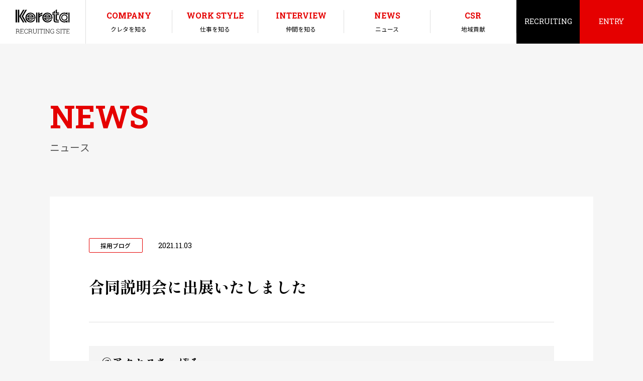

--- FILE ---
content_type: text/html; charset=UTF-8
request_url: https://kereta-recruit.jp/news/20211105_1/
body_size: 59005
content:
<!DOCTYPE html>
<html lang="ja">

<head>
<title>ニュース | 合同説明会に出展いたしました | 株式会社クレタ 採用サイト</title>
<meta charset="UTF-8">
<meta http-equiv="X-UA-Compatible" content="IE=edge">
<meta name="viewport" content="width=device-width, initial-scale=1">
<meta name="format-detection" content="telephone=no">
<meta name="description" content="札幌・北広島・苫小牧の軽自動車専門店クレタの採用ページ。新卒・中途採用に関する情報のほか、クレタで働くスタッフの声や想いなどを掲載しております。">
<meta name="keywords" content="クレタ,就職,採用,転職,軽自動車販売">
<link rel="shortcut icon" href="https://kereta-recruit.jp/assets/images/favicon.ico" />
<link rel="preconnect" href="https://fonts.googleapis.com">
<link rel="preconnect" href="https://fonts.gstatic.com" crossorigin>
<link href="https://fonts.googleapis.com/css2?family=Noto+Sans+JP:wght@400;500;700&family=Roboto+Slab:wght@400;500;600;700&family=Shippori+Mincho:wght@700&display=swap" rel="stylesheet">
<link rel="stylesheet" href="https://kereta-recruit.jp/assets/css/style.css?v=1.0.20">
<!-- Google Tag Manager -->
<script>(function(w,d,s,l,i){w[l]=w[l]||[];w[l].push({'gtm.start':
new Date().getTime(),event:'gtm.js'});var f=d.getElementsByTagName(s)[0],
j=d.createElement(s),dl=l!='dataLayer'?'&l='+l:'';j.async=true;j.src=
'https://www.googletagmanager.com/gtm.js?id='+i+dl;f.parentNode.insertBefore(j,f);
})(window,document,'script','dataLayer','GTM-PBZ5D5K');</script>
<!-- End Google Tag Manager -->
<!-- Google Tag Manager Kereta Kim-->
<script>(function(w,d,s,l,i){w[l]=w[l]||[];w[l].push({'gtm.start':
new Date().getTime(),event:'gtm.js'});var f=d.getElementsByTagName(s)[0],
j=d.createElement(s),dl=l!='dataLayer'?'&l='+l:'';j.async=true;j.src=
'https://www.googletagmanager.com/gtm.js?id='+i+dl;f.parentNode.insertBefore(j,f);
})(window,document,'script','dataLayer','GTM-NXXSDW3R');</script>
<!-- End Google Tag Manager Kereta Kim-->
<!-- Global site tag (gtag.js) - Google Analytics -->
<script async src="https://www.googletagmanager.com/gtag/js?id=G-5CMXYMZTCR"></script>
<script>
  window.dataLayer = window.dataLayer || [];
  function gtag(){dataLayer.push(arguments);}
  gtag('js', new Date());

  gtag('config', 'G-5CMXYMZTCR');
</script>
<!-- Google tag (gtag.js) Kereta Kim-->
<script async src="https://www.googletagmanager.com/gtag/js?id=G-MYE56NYMXH"></script>
<script>
  window.dataLayer = window.dataLayer || [];
  function gtag(){dataLayer.push(arguments);}
  gtag('js', new Date());

  gtag('config', 'G-MYE56NYMXH');
</script><link rel="stylesheet" href="https://kereta-recruit.jp/assets/css/news.css?v=1.0.2">
<meta name='robots' content='max-image-preview:large' />
<link rel="alternate" title="oEmbed (JSON)" type="application/json+oembed" href="https://kereta-recruit.jp/wp-json/oembed/1.0/embed?url=https%3A%2F%2Fkereta-recruit.jp%2Fnews%2F20211105_1%2F" />
<link rel="alternate" title="oEmbed (XML)" type="text/xml+oembed" href="https://kereta-recruit.jp/wp-json/oembed/1.0/embed?url=https%3A%2F%2Fkereta-recruit.jp%2Fnews%2F20211105_1%2F&#038;format=xml" />
<style id='wp-img-auto-sizes-contain-inline-css' type='text/css'>
img:is([sizes=auto i],[sizes^="auto," i]){contain-intrinsic-size:3000px 1500px}
/*# sourceURL=wp-img-auto-sizes-contain-inline-css */
</style>
<style id='wp-emoji-styles-inline-css' type='text/css'>

	img.wp-smiley, img.emoji {
		display: inline !important;
		border: none !important;
		box-shadow: none !important;
		height: 1em !important;
		width: 1em !important;
		margin: 0 0.07em !important;
		vertical-align: -0.1em !important;
		background: none !important;
		padding: 0 !important;
	}
/*# sourceURL=wp-emoji-styles-inline-css */
</style>
<style id='classic-theme-styles-inline-css' type='text/css'>
/*! This file is auto-generated */
.wp-block-button__link{color:#fff;background-color:#32373c;border-radius:9999px;box-shadow:none;text-decoration:none;padding:calc(.667em + 2px) calc(1.333em + 2px);font-size:1.125em}.wp-block-file__button{background:#32373c;color:#fff;text-decoration:none}
/*# sourceURL=/wp-includes/css/classic-themes.min.css */
</style>
<link rel="https://api.w.org/" href="https://kereta-recruit.jp/wp-json/" /><link rel="alternate" title="JSON" type="application/json" href="https://kereta-recruit.jp/wp-json/wp/v2/news/386" /><link rel="EditURI" type="application/rsd+xml" title="RSD" href="https://kereta-recruit.jp/xmlrpc.php?rsd" />
<meta name="generator" content="WordPress 6.9" />
<link rel="canonical" href="https://kereta-recruit.jp/news/20211105_1/" />
<link rel='shortlink' href='https://kereta-recruit.jp/?p=386' />
<style id='wp-block-heading-inline-css' type='text/css'>
h1:where(.wp-block-heading).has-background,h2:where(.wp-block-heading).has-background,h3:where(.wp-block-heading).has-background,h4:where(.wp-block-heading).has-background,h5:where(.wp-block-heading).has-background,h6:where(.wp-block-heading).has-background{padding:1.25em 2.375em}h1.has-text-align-left[style*=writing-mode]:where([style*=vertical-lr]),h1.has-text-align-right[style*=writing-mode]:where([style*=vertical-rl]),h2.has-text-align-left[style*=writing-mode]:where([style*=vertical-lr]),h2.has-text-align-right[style*=writing-mode]:where([style*=vertical-rl]),h3.has-text-align-left[style*=writing-mode]:where([style*=vertical-lr]),h3.has-text-align-right[style*=writing-mode]:where([style*=vertical-rl]),h4.has-text-align-left[style*=writing-mode]:where([style*=vertical-lr]),h4.has-text-align-right[style*=writing-mode]:where([style*=vertical-rl]),h5.has-text-align-left[style*=writing-mode]:where([style*=vertical-lr]),h5.has-text-align-right[style*=writing-mode]:where([style*=vertical-rl]),h6.has-text-align-left[style*=writing-mode]:where([style*=vertical-lr]),h6.has-text-align-right[style*=writing-mode]:where([style*=vertical-rl]){rotate:180deg}
/*# sourceURL=https://kereta-recruit.jp/wp-includes/blocks/heading/style.min.css */
</style>
<style id='wp-block-image-inline-css' type='text/css'>
.wp-block-image>a,.wp-block-image>figure>a{display:inline-block}.wp-block-image img{box-sizing:border-box;height:auto;max-width:100%;vertical-align:bottom}@media not (prefers-reduced-motion){.wp-block-image img.hide{visibility:hidden}.wp-block-image img.show{animation:show-content-image .4s}}.wp-block-image[style*=border-radius] img,.wp-block-image[style*=border-radius]>a{border-radius:inherit}.wp-block-image.has-custom-border img{box-sizing:border-box}.wp-block-image.aligncenter{text-align:center}.wp-block-image.alignfull>a,.wp-block-image.alignwide>a{width:100%}.wp-block-image.alignfull img,.wp-block-image.alignwide img{height:auto;width:100%}.wp-block-image .aligncenter,.wp-block-image .alignleft,.wp-block-image .alignright,.wp-block-image.aligncenter,.wp-block-image.alignleft,.wp-block-image.alignright{display:table}.wp-block-image .aligncenter>figcaption,.wp-block-image .alignleft>figcaption,.wp-block-image .alignright>figcaption,.wp-block-image.aligncenter>figcaption,.wp-block-image.alignleft>figcaption,.wp-block-image.alignright>figcaption{caption-side:bottom;display:table-caption}.wp-block-image .alignleft{float:left;margin:.5em 1em .5em 0}.wp-block-image .alignright{float:right;margin:.5em 0 .5em 1em}.wp-block-image .aligncenter{margin-left:auto;margin-right:auto}.wp-block-image :where(figcaption){margin-bottom:1em;margin-top:.5em}.wp-block-image.is-style-circle-mask img{border-radius:9999px}@supports ((-webkit-mask-image:none) or (mask-image:none)) or (-webkit-mask-image:none){.wp-block-image.is-style-circle-mask img{border-radius:0;-webkit-mask-image:url('data:image/svg+xml;utf8,<svg viewBox="0 0 100 100" xmlns="http://www.w3.org/2000/svg"><circle cx="50" cy="50" r="50"/></svg>');mask-image:url('data:image/svg+xml;utf8,<svg viewBox="0 0 100 100" xmlns="http://www.w3.org/2000/svg"><circle cx="50" cy="50" r="50"/></svg>');mask-mode:alpha;-webkit-mask-position:center;mask-position:center;-webkit-mask-repeat:no-repeat;mask-repeat:no-repeat;-webkit-mask-size:contain;mask-size:contain}}:root :where(.wp-block-image.is-style-rounded img,.wp-block-image .is-style-rounded img){border-radius:9999px}.wp-block-image figure{margin:0}.wp-lightbox-container{display:flex;flex-direction:column;position:relative}.wp-lightbox-container img{cursor:zoom-in}.wp-lightbox-container img:hover+button{opacity:1}.wp-lightbox-container button{align-items:center;backdrop-filter:blur(16px) saturate(180%);background-color:#5a5a5a40;border:none;border-radius:4px;cursor:zoom-in;display:flex;height:20px;justify-content:center;opacity:0;padding:0;position:absolute;right:16px;text-align:center;top:16px;width:20px;z-index:100}@media not (prefers-reduced-motion){.wp-lightbox-container button{transition:opacity .2s ease}}.wp-lightbox-container button:focus-visible{outline:3px auto #5a5a5a40;outline:3px auto -webkit-focus-ring-color;outline-offset:3px}.wp-lightbox-container button:hover{cursor:pointer;opacity:1}.wp-lightbox-container button:focus{opacity:1}.wp-lightbox-container button:focus,.wp-lightbox-container button:hover,.wp-lightbox-container button:not(:hover):not(:active):not(.has-background){background-color:#5a5a5a40;border:none}.wp-lightbox-overlay{box-sizing:border-box;cursor:zoom-out;height:100vh;left:0;overflow:hidden;position:fixed;top:0;visibility:hidden;width:100%;z-index:100000}.wp-lightbox-overlay .close-button{align-items:center;cursor:pointer;display:flex;justify-content:center;min-height:40px;min-width:40px;padding:0;position:absolute;right:calc(env(safe-area-inset-right) + 16px);top:calc(env(safe-area-inset-top) + 16px);z-index:5000000}.wp-lightbox-overlay .close-button:focus,.wp-lightbox-overlay .close-button:hover,.wp-lightbox-overlay .close-button:not(:hover):not(:active):not(.has-background){background:none;border:none}.wp-lightbox-overlay .lightbox-image-container{height:var(--wp--lightbox-container-height);left:50%;overflow:hidden;position:absolute;top:50%;transform:translate(-50%,-50%);transform-origin:top left;width:var(--wp--lightbox-container-width);z-index:9999999999}.wp-lightbox-overlay .wp-block-image{align-items:center;box-sizing:border-box;display:flex;height:100%;justify-content:center;margin:0;position:relative;transform-origin:0 0;width:100%;z-index:3000000}.wp-lightbox-overlay .wp-block-image img{height:var(--wp--lightbox-image-height);min-height:var(--wp--lightbox-image-height);min-width:var(--wp--lightbox-image-width);width:var(--wp--lightbox-image-width)}.wp-lightbox-overlay .wp-block-image figcaption{display:none}.wp-lightbox-overlay button{background:none;border:none}.wp-lightbox-overlay .scrim{background-color:#fff;height:100%;opacity:.9;position:absolute;width:100%;z-index:2000000}.wp-lightbox-overlay.active{visibility:visible}@media not (prefers-reduced-motion){.wp-lightbox-overlay.active{animation:turn-on-visibility .25s both}.wp-lightbox-overlay.active img{animation:turn-on-visibility .35s both}.wp-lightbox-overlay.show-closing-animation:not(.active){animation:turn-off-visibility .35s both}.wp-lightbox-overlay.show-closing-animation:not(.active) img{animation:turn-off-visibility .25s both}.wp-lightbox-overlay.zoom.active{animation:none;opacity:1;visibility:visible}.wp-lightbox-overlay.zoom.active .lightbox-image-container{animation:lightbox-zoom-in .4s}.wp-lightbox-overlay.zoom.active .lightbox-image-container img{animation:none}.wp-lightbox-overlay.zoom.active .scrim{animation:turn-on-visibility .4s forwards}.wp-lightbox-overlay.zoom.show-closing-animation:not(.active){animation:none}.wp-lightbox-overlay.zoom.show-closing-animation:not(.active) .lightbox-image-container{animation:lightbox-zoom-out .4s}.wp-lightbox-overlay.zoom.show-closing-animation:not(.active) .lightbox-image-container img{animation:none}.wp-lightbox-overlay.zoom.show-closing-animation:not(.active) .scrim{animation:turn-off-visibility .4s forwards}}@keyframes show-content-image{0%{visibility:hidden}99%{visibility:hidden}to{visibility:visible}}@keyframes turn-on-visibility{0%{opacity:0}to{opacity:1}}@keyframes turn-off-visibility{0%{opacity:1;visibility:visible}99%{opacity:0;visibility:visible}to{opacity:0;visibility:hidden}}@keyframes lightbox-zoom-in{0%{transform:translate(calc((-100vw + var(--wp--lightbox-scrollbar-width))/2 + var(--wp--lightbox-initial-left-position)),calc(-50vh + var(--wp--lightbox-initial-top-position))) scale(var(--wp--lightbox-scale))}to{transform:translate(-50%,-50%) scale(1)}}@keyframes lightbox-zoom-out{0%{transform:translate(-50%,-50%) scale(1);visibility:visible}99%{visibility:visible}to{transform:translate(calc((-100vw + var(--wp--lightbox-scrollbar-width))/2 + var(--wp--lightbox-initial-left-position)),calc(-50vh + var(--wp--lightbox-initial-top-position))) scale(var(--wp--lightbox-scale));visibility:hidden}}
/*# sourceURL=https://kereta-recruit.jp/wp-includes/blocks/image/style.min.css */
</style>
<style id='wp-block-columns-inline-css' type='text/css'>
.wp-block-columns{box-sizing:border-box;display:flex;flex-wrap:wrap!important}@media (min-width:782px){.wp-block-columns{flex-wrap:nowrap!important}}.wp-block-columns{align-items:normal!important}.wp-block-columns.are-vertically-aligned-top{align-items:flex-start}.wp-block-columns.are-vertically-aligned-center{align-items:center}.wp-block-columns.are-vertically-aligned-bottom{align-items:flex-end}@media (max-width:781px){.wp-block-columns:not(.is-not-stacked-on-mobile)>.wp-block-column{flex-basis:100%!important}}@media (min-width:782px){.wp-block-columns:not(.is-not-stacked-on-mobile)>.wp-block-column{flex-basis:0;flex-grow:1}.wp-block-columns:not(.is-not-stacked-on-mobile)>.wp-block-column[style*=flex-basis]{flex-grow:0}}.wp-block-columns.is-not-stacked-on-mobile{flex-wrap:nowrap!important}.wp-block-columns.is-not-stacked-on-mobile>.wp-block-column{flex-basis:0;flex-grow:1}.wp-block-columns.is-not-stacked-on-mobile>.wp-block-column[style*=flex-basis]{flex-grow:0}:where(.wp-block-columns){margin-bottom:1.75em}:where(.wp-block-columns.has-background){padding:1.25em 2.375em}.wp-block-column{flex-grow:1;min-width:0;overflow-wrap:break-word;word-break:break-word}.wp-block-column.is-vertically-aligned-top{align-self:flex-start}.wp-block-column.is-vertically-aligned-center{align-self:center}.wp-block-column.is-vertically-aligned-bottom{align-self:flex-end}.wp-block-column.is-vertically-aligned-stretch{align-self:stretch}.wp-block-column.is-vertically-aligned-bottom,.wp-block-column.is-vertically-aligned-center,.wp-block-column.is-vertically-aligned-top{width:100%}
/*# sourceURL=https://kereta-recruit.jp/wp-includes/blocks/columns/style.min.css */
</style>
<style id='wp-block-paragraph-inline-css' type='text/css'>
.is-small-text{font-size:.875em}.is-regular-text{font-size:1em}.is-large-text{font-size:2.25em}.is-larger-text{font-size:3em}.has-drop-cap:not(:focus):first-letter{float:left;font-size:8.4em;font-style:normal;font-weight:100;line-height:.68;margin:.05em .1em 0 0;text-transform:uppercase}body.rtl .has-drop-cap:not(:focus):first-letter{float:none;margin-left:.1em}p.has-drop-cap.has-background{overflow:hidden}:root :where(p.has-background){padding:1.25em 2.375em}:where(p.has-text-color:not(.has-link-color)) a{color:inherit}p.has-text-align-left[style*="writing-mode:vertical-lr"],p.has-text-align-right[style*="writing-mode:vertical-rl"]{rotate:180deg}
/*# sourceURL=https://kereta-recruit.jp/wp-includes/blocks/paragraph/style.min.css */
</style>
<style id='global-styles-inline-css' type='text/css'>
:root{--wp--preset--aspect-ratio--square: 1;--wp--preset--aspect-ratio--4-3: 4/3;--wp--preset--aspect-ratio--3-4: 3/4;--wp--preset--aspect-ratio--3-2: 3/2;--wp--preset--aspect-ratio--2-3: 2/3;--wp--preset--aspect-ratio--16-9: 16/9;--wp--preset--aspect-ratio--9-16: 9/16;--wp--preset--color--black: #000000;--wp--preset--color--cyan-bluish-gray: #abb8c3;--wp--preset--color--white: #ffffff;--wp--preset--color--pale-pink: #f78da7;--wp--preset--color--vivid-red: #cf2e2e;--wp--preset--color--luminous-vivid-orange: #ff6900;--wp--preset--color--luminous-vivid-amber: #fcb900;--wp--preset--color--light-green-cyan: #7bdcb5;--wp--preset--color--vivid-green-cyan: #00d084;--wp--preset--color--pale-cyan-blue: #8ed1fc;--wp--preset--color--vivid-cyan-blue: #0693e3;--wp--preset--color--vivid-purple: #9b51e0;--wp--preset--gradient--vivid-cyan-blue-to-vivid-purple: linear-gradient(135deg,rgb(6,147,227) 0%,rgb(155,81,224) 100%);--wp--preset--gradient--light-green-cyan-to-vivid-green-cyan: linear-gradient(135deg,rgb(122,220,180) 0%,rgb(0,208,130) 100%);--wp--preset--gradient--luminous-vivid-amber-to-luminous-vivid-orange: linear-gradient(135deg,rgb(252,185,0) 0%,rgb(255,105,0) 100%);--wp--preset--gradient--luminous-vivid-orange-to-vivid-red: linear-gradient(135deg,rgb(255,105,0) 0%,rgb(207,46,46) 100%);--wp--preset--gradient--very-light-gray-to-cyan-bluish-gray: linear-gradient(135deg,rgb(238,238,238) 0%,rgb(169,184,195) 100%);--wp--preset--gradient--cool-to-warm-spectrum: linear-gradient(135deg,rgb(74,234,220) 0%,rgb(151,120,209) 20%,rgb(207,42,186) 40%,rgb(238,44,130) 60%,rgb(251,105,98) 80%,rgb(254,248,76) 100%);--wp--preset--gradient--blush-light-purple: linear-gradient(135deg,rgb(255,206,236) 0%,rgb(152,150,240) 100%);--wp--preset--gradient--blush-bordeaux: linear-gradient(135deg,rgb(254,205,165) 0%,rgb(254,45,45) 50%,rgb(107,0,62) 100%);--wp--preset--gradient--luminous-dusk: linear-gradient(135deg,rgb(255,203,112) 0%,rgb(199,81,192) 50%,rgb(65,88,208) 100%);--wp--preset--gradient--pale-ocean: linear-gradient(135deg,rgb(255,245,203) 0%,rgb(182,227,212) 50%,rgb(51,167,181) 100%);--wp--preset--gradient--electric-grass: linear-gradient(135deg,rgb(202,248,128) 0%,rgb(113,206,126) 100%);--wp--preset--gradient--midnight: linear-gradient(135deg,rgb(2,3,129) 0%,rgb(40,116,252) 100%);--wp--preset--font-size--small: 13px;--wp--preset--font-size--medium: 20px;--wp--preset--font-size--large: 36px;--wp--preset--font-size--x-large: 42px;--wp--preset--spacing--20: 0.44rem;--wp--preset--spacing--30: 0.67rem;--wp--preset--spacing--40: 1rem;--wp--preset--spacing--50: 1.5rem;--wp--preset--spacing--60: 2.25rem;--wp--preset--spacing--70: 3.38rem;--wp--preset--spacing--80: 5.06rem;--wp--preset--shadow--natural: 6px 6px 9px rgba(0, 0, 0, 0.2);--wp--preset--shadow--deep: 12px 12px 50px rgba(0, 0, 0, 0.4);--wp--preset--shadow--sharp: 6px 6px 0px rgba(0, 0, 0, 0.2);--wp--preset--shadow--outlined: 6px 6px 0px -3px rgb(255, 255, 255), 6px 6px rgb(0, 0, 0);--wp--preset--shadow--crisp: 6px 6px 0px rgb(0, 0, 0);}:where(.is-layout-flex){gap: 0.5em;}:where(.is-layout-grid){gap: 0.5em;}body .is-layout-flex{display: flex;}.is-layout-flex{flex-wrap: wrap;align-items: center;}.is-layout-flex > :is(*, div){margin: 0;}body .is-layout-grid{display: grid;}.is-layout-grid > :is(*, div){margin: 0;}:where(.wp-block-columns.is-layout-flex){gap: 2em;}:where(.wp-block-columns.is-layout-grid){gap: 2em;}:where(.wp-block-post-template.is-layout-flex){gap: 1.25em;}:where(.wp-block-post-template.is-layout-grid){gap: 1.25em;}.has-black-color{color: var(--wp--preset--color--black) !important;}.has-cyan-bluish-gray-color{color: var(--wp--preset--color--cyan-bluish-gray) !important;}.has-white-color{color: var(--wp--preset--color--white) !important;}.has-pale-pink-color{color: var(--wp--preset--color--pale-pink) !important;}.has-vivid-red-color{color: var(--wp--preset--color--vivid-red) !important;}.has-luminous-vivid-orange-color{color: var(--wp--preset--color--luminous-vivid-orange) !important;}.has-luminous-vivid-amber-color{color: var(--wp--preset--color--luminous-vivid-amber) !important;}.has-light-green-cyan-color{color: var(--wp--preset--color--light-green-cyan) !important;}.has-vivid-green-cyan-color{color: var(--wp--preset--color--vivid-green-cyan) !important;}.has-pale-cyan-blue-color{color: var(--wp--preset--color--pale-cyan-blue) !important;}.has-vivid-cyan-blue-color{color: var(--wp--preset--color--vivid-cyan-blue) !important;}.has-vivid-purple-color{color: var(--wp--preset--color--vivid-purple) !important;}.has-black-background-color{background-color: var(--wp--preset--color--black) !important;}.has-cyan-bluish-gray-background-color{background-color: var(--wp--preset--color--cyan-bluish-gray) !important;}.has-white-background-color{background-color: var(--wp--preset--color--white) !important;}.has-pale-pink-background-color{background-color: var(--wp--preset--color--pale-pink) !important;}.has-vivid-red-background-color{background-color: var(--wp--preset--color--vivid-red) !important;}.has-luminous-vivid-orange-background-color{background-color: var(--wp--preset--color--luminous-vivid-orange) !important;}.has-luminous-vivid-amber-background-color{background-color: var(--wp--preset--color--luminous-vivid-amber) !important;}.has-light-green-cyan-background-color{background-color: var(--wp--preset--color--light-green-cyan) !important;}.has-vivid-green-cyan-background-color{background-color: var(--wp--preset--color--vivid-green-cyan) !important;}.has-pale-cyan-blue-background-color{background-color: var(--wp--preset--color--pale-cyan-blue) !important;}.has-vivid-cyan-blue-background-color{background-color: var(--wp--preset--color--vivid-cyan-blue) !important;}.has-vivid-purple-background-color{background-color: var(--wp--preset--color--vivid-purple) !important;}.has-black-border-color{border-color: var(--wp--preset--color--black) !important;}.has-cyan-bluish-gray-border-color{border-color: var(--wp--preset--color--cyan-bluish-gray) !important;}.has-white-border-color{border-color: var(--wp--preset--color--white) !important;}.has-pale-pink-border-color{border-color: var(--wp--preset--color--pale-pink) !important;}.has-vivid-red-border-color{border-color: var(--wp--preset--color--vivid-red) !important;}.has-luminous-vivid-orange-border-color{border-color: var(--wp--preset--color--luminous-vivid-orange) !important;}.has-luminous-vivid-amber-border-color{border-color: var(--wp--preset--color--luminous-vivid-amber) !important;}.has-light-green-cyan-border-color{border-color: var(--wp--preset--color--light-green-cyan) !important;}.has-vivid-green-cyan-border-color{border-color: var(--wp--preset--color--vivid-green-cyan) !important;}.has-pale-cyan-blue-border-color{border-color: var(--wp--preset--color--pale-cyan-blue) !important;}.has-vivid-cyan-blue-border-color{border-color: var(--wp--preset--color--vivid-cyan-blue) !important;}.has-vivid-purple-border-color{border-color: var(--wp--preset--color--vivid-purple) !important;}.has-vivid-cyan-blue-to-vivid-purple-gradient-background{background: var(--wp--preset--gradient--vivid-cyan-blue-to-vivid-purple) !important;}.has-light-green-cyan-to-vivid-green-cyan-gradient-background{background: var(--wp--preset--gradient--light-green-cyan-to-vivid-green-cyan) !important;}.has-luminous-vivid-amber-to-luminous-vivid-orange-gradient-background{background: var(--wp--preset--gradient--luminous-vivid-amber-to-luminous-vivid-orange) !important;}.has-luminous-vivid-orange-to-vivid-red-gradient-background{background: var(--wp--preset--gradient--luminous-vivid-orange-to-vivid-red) !important;}.has-very-light-gray-to-cyan-bluish-gray-gradient-background{background: var(--wp--preset--gradient--very-light-gray-to-cyan-bluish-gray) !important;}.has-cool-to-warm-spectrum-gradient-background{background: var(--wp--preset--gradient--cool-to-warm-spectrum) !important;}.has-blush-light-purple-gradient-background{background: var(--wp--preset--gradient--blush-light-purple) !important;}.has-blush-bordeaux-gradient-background{background: var(--wp--preset--gradient--blush-bordeaux) !important;}.has-luminous-dusk-gradient-background{background: var(--wp--preset--gradient--luminous-dusk) !important;}.has-pale-ocean-gradient-background{background: var(--wp--preset--gradient--pale-ocean) !important;}.has-electric-grass-gradient-background{background: var(--wp--preset--gradient--electric-grass) !important;}.has-midnight-gradient-background{background: var(--wp--preset--gradient--midnight) !important;}.has-small-font-size{font-size: var(--wp--preset--font-size--small) !important;}.has-medium-font-size{font-size: var(--wp--preset--font-size--medium) !important;}.has-large-font-size{font-size: var(--wp--preset--font-size--large) !important;}.has-x-large-font-size{font-size: var(--wp--preset--font-size--x-large) !important;}
:where(.wp-block-columns.is-layout-flex){gap: 2em;}:where(.wp-block-columns.is-layout-grid){gap: 2em;}
/*# sourceURL=global-styles-inline-css */
</style>
<style id='core-block-supports-inline-css' type='text/css'>
.wp-container-core-columns-is-layout-9d6595d7{flex-wrap:nowrap;}
/*# sourceURL=core-block-supports-inline-css */
</style>
</head>

<body>
<header id="header" class="p-header">
	<div class="p-header__logo"><a href="https://kereta-recruit.jp/" class="hover"><img src="https://kereta-recruit.jp/assets/images/common/logo.svg" alt="kereta recruiting site"></a></div>
	<nav class="p-header__right">
		<div id="globa-navi">
			<ul class="p-header__nav">
				<li><a href="https://kereta-recruit.jp/company/"><span>COMPANY</span>クレタを知る</a></li>
				<li><a href="https://kereta-recruit.jp/workstyle/"><span>WORK STYLE</span>仕事を知る</a></li>
				<li><a href="https://kereta-recruit.jp/interview/"><span>INTERVIEW</span>仲間を知る</a></li>
				<style>/*<li>
					<span class="has-sub"><span>INTERVIEW</span>仲間を知る</span>
					<div class="sub-menu">
						<div class="sub-menu__wrap">
							<a href="https://kereta-recruit.jp/interview/" class="nav-item">
								<div class="nav-item__img"><img src="https://kereta-recruit.jp/assets/images/common/nav_01_1.jpg" srcset="https://kereta-recruit.jp/assets/images/common/nav_01_1@2x.jpg 2x" alt="interview"></div>
								<div class="nav-item__info">
									<h3 class="nav-item__ttl font-pri">interview</h3>
									<p class="nav-item__sub">クレタで働く先輩社員</p>
								</div>
							</a>
							<a href="https://kereta-recruit.jp/crosstalk/" class="nav-item">
								<div class="nav-item__img"><img src="https://kereta-recruit.jp/assets/images/common/nav_02.jpg" srcset="https://kereta-recruit.jp/assets/images/common/nav_02@2x.jpg 2x" alt="CROSSTALK"></div>
								<div class="nav-item__info">
									<h3 class="nav-item__ttl font-pri">CROSSTALK</h3>
									<p class="nav-item__sub">先輩社員たちの座談会</p>
								</div>
							</a>
						</div>
					</div>
				</li>*/</style>
				<li><a href="https://kereta-recruit.jp/news/"><span>NEWS</span>ニュース</a></li>
				<li><a href="https://kereta-recruit.jp/csr/"><span>CSR</span>地域貢献</a></li>
			</ul>
			<nav class="sp-bnr">
				<a href="https://ps.nikkei.com/myroad/keyperson/ishigame_kazuaki/" target="_blank" rel="noopener noreferrer" class="hover"><img src="https://kereta-recruit.jp/assets/images/common/bnr_img01_2x.jpg" alt="軽自動車を通じて北海道を元気に"></a>
				<a href="https://www.kenja.tv/president/detjj4zb.html" target="_blank" rel="noopener noreferrer" class="hover"><img src="https://kereta-recruit.jp/assets/images/common/bnr_img02_2x.jpg" alt="北海道を護るという幸せ"></a>
				<a href="https://j-newwave.com/archives/kereta" target="_blank" rel="noopener noreferrer" class="hover"><img src="https://kereta-recruit.jp/assets/images/common/bnr_img03_2x.jpg" alt="スタッフの笑顔がお客さんの笑顔に"></a>
				<a href="https://madeinlocal.jp/area/hokkaido/companies" target="_blank" rel="noopener noreferrer" class="hover"><img src="https://kereta-recruit.jp/assets/images/common/bnr_img04_2x.jpg" alt="best 100 company selected by made in local"></a>
				<a href="https://shokucircle.jp/" target="_blank" rel="noopener noreferrer" class="hover"><img src="https://kereta-recruit.jp/assets/images/common/bnr_img05_2x.jpg" alt="shokucircle"></a>
			</nav>
			<div class="sp-social">
				<p class="sp-social__ttl font-pri">FOLLOW US</p>
				<nav class="sp-social__social">
					<a href="https://www.instagram.com/kereta_recruit/" target="_blank" rel="noopener noreferrer" class="hover"><img src="https://kereta-recruit.jp/assets/images/common/icon-instagram.svg" alt="instagram"></a>
					<!--<a href="https://twitter.com/kereta_recruit" target="_blank" rel="noopener noreferrer" class="hover"><img src="https://kereta-recruit.jp/assets/images/common/icon-twitter.svg" alt="twitter"></a>-->
					<a href="https://line.me/ti/p/VdmSXo95Ca#~" target="_blank" rel="noopener noreferrer" class="hover"><img src="https://kereta-recruit.jp/assets/images/common/icon-line.svg" alt="line"></a>
				</nav>
			</div>
		</div>
		<div class="p-header__other">
			<a href="https://kereta-recruit.jp/recruit/" class="hover p-header__other__black">RECRUITING</a>
			<a href="#" class="hover p-header__other__danger show-entry">ENTRY</a>
		</div>
		<p class="hamburger-box"><span class="hamburger-inner"></span></p>
	</nav>
</header>

<div class="modal-entry">
	<div class="container">
		<div class="hline01">
			<h2 class="hline01__ttl font-pri js-split-delay">ENTRY</h2>
			<p class="hline01__sub small js-split-delay">エントリー</p>
		</div>
		<p class="p-txt">
			インターンシップもしくは単独説明会参加ご希望の方はマイナビからエントリーしてください。<br>
			「ENTRY」で当サイトのフォームからもご応募いただけます。
		</p>
		<ul class="fixHeight entry-common-list">
			<li>
				<div class="fixHeightChild"><a href="https://job.mynavi.jp/26/pc/search/corp111980/outline.html" target="_blank" rel="noopener noreferrer" class="hover"><img src="https://kereta-recruit.jp/assets/images/common/footer_01.png" srcset="https://kereta-recruit.jp/assets/images/common/footer_01@2x.png 2x" alt="マイナビサイトへ"></a></div>
				<h3>マイナビサイトへ</h3>
			</li>
			<!--<li>
				<div class="fixHeightChild"><a href="https://job.rikunabi.com/2025/company/r792142093/?isc=r21rcnz00514" target="_blank" rel="noopener noreferrer" class="hover"><img src="https://kereta-recruit.jp/assets/images/common/footer_02.png" srcset="https://kereta-recruit.jp/assets/images/common/footer_02@2x.png 2x" alt="リクナビでのエントリー受付は終了しました"></a></div>
				<h3>リクナビサイトへ</h3>
			</li>-->
			<li>
				<div class="fixHeightChild"><a href="https://kereta-recruit.jp/entry/" class="btn-entry font-pri">ENTRY</a></div>
				<h3>エントリーフォームで応募する</h3>
			</li>
		</ul>
		<div class="modal-entry__footer">
			<a href="#" class="btn btn-outline-black" modal-close>BACK TO INDEX</a>
			<a href="https://kereta.jp/" target="_blank" rel="noopener noreferrer" class="link-blank">コーポレートサイト</a>
		</div>
	</div>
</div>	

    <div id="main">
        <div class="container">
            <div class="hline02">
                <h1 class="hline02__ttl js-split">NEWS</h1>
                <p class="hline02__sub js-split">ニュース</p>
            </div>
            <div class="box-common">
                                                        <p class="detail-top">
                                                    <span class="cate">採用ブログ</span>
                                                <span class="date font-pri">2021.11.03</span>
                    </p>
                    <h1 class="detail-ttl font-sec">合同説明会に出展いたしました</h1>
                    <div class="news-detail">
                        
<h3 class="wp-block-heading" id="アクセスさっぽろ">＠アクセスさっぽろ</h3>



<p>マイナビさんが主催する、合同企業説明会に参加してきました！<br>今回は大きく2ブース出展！(￣ー￣)</p>



<figure class="wp-block-image size-full is-resized"><img fetchpriority="high" decoding="async" src="https://kereta-recruit.jp/wp-content/uploads/2021/11/EB674187-E260-4BB8-8F40-DB0181848457-1.jpg" alt="" class="wp-image-388" width="651" height="511" srcset="https://kereta-recruit.jp/wp-content/uploads/2021/11/EB674187-E260-4BB8-8F40-DB0181848457-1.jpg 651w, https://kereta-recruit.jp/wp-content/uploads/2021/11/EB674187-E260-4BB8-8F40-DB0181848457-1-300x235.jpg 300w, https://kereta-recruit.jp/wp-content/uploads/2021/11/EB674187-E260-4BB8-8F40-DB0181848457-1-172x135.jpg 172w, https://kereta-recruit.jp/wp-content/uploads/2021/11/EB674187-E260-4BB8-8F40-DB0181848457-1-276x217.jpg 276w, https://kereta-recruit.jp/wp-content/uploads/2021/11/EB674187-E260-4BB8-8F40-DB0181848457-1-290x228.jpg 290w, https://kereta-recruit.jp/wp-content/uploads/2021/11/EB674187-E260-4BB8-8F40-DB0181848457-1-340x267.jpg 340w" sizes="(max-width: 651px) 100vw, 651px" /></figure>



<p>非常に多くの学生さんがブースに来てくださいました！</p>



<p>内定者の<a href="https://kereta-recruit.jp/news/20211101_1/" data-type="URL" data-id="https://kereta-recruit.jp/news/20211101_1/">Naoki.H</a>くん、<a href="https://kereta-recruit.jp/news/20211211_1/" data-type="URL" data-id="https://kereta-recruit.jp/news/20211211_1/" target="_blank" rel="noreferrer noopener">Mitsuki.Y</a>さんも手伝ってくれましたよ(*^-^*)</p>



<div class="wp-block-columns is-layout-flex wp-container-core-columns-is-layout-9d6595d7 wp-block-columns-is-layout-flex">
<div class="wp-block-column is-layout-flow wp-block-column-is-layout-flow"></div>



<div class="wp-block-column is-layout-flow wp-block-column-is-layout-flow">
<figure class="wp-block-image size-large is-resized"><img decoding="async" src="https://kereta-recruit.jp/wp-content/uploads/2021/11/EE1686A0-7C3A-42D6-B084-CBDC9BB3C3A6-1-edited.jpg" alt="" class="wp-image-393" width="651" height="511" /></figure>
</div>
</div>



<p>次回は11月7日(日)のリクナビさん主催 パークホテルで行われる合同説明会に出展します！<br>ぜひブースにお立ち寄りください！お待ちしております！</p>
                    </div>
                    
                    <div class="single-pagination font-pri">
                        <a href="https://kereta-recruit.jp/news/20211101_1/" rel="prev"><span class="icon-prev"></span> Prev</a>                        <a href="https://kereta-recruit.jp/news" class="back-list hover">BACK TO INDEX</a>
                        <a href="https://kereta-recruit.jp/news/20211119_1/" rel="next">Next <span class="icon-next"></span></a>                    </div>
                    
                            </div>
            <div class="box-common">
                <div class="hline01">
                    <h2 class="hline01__ttl js-split">RECOMMEND</h2>
                    <p class="hline01__sub js-split">おすすめ記事</p>
                </div>
                                    <ul class="recommend-list recommend-list--large">
                                            <li>
                            <a href="https://kereta-recruit.jp/news/2025-02-20/" class="recommend-item">
                                <div class="recommend-item__img">
                                                                        <img width="255" height="217" src="https://kereta-recruit.jp/wp-content/uploads/2025/02/スクリーンショット-2025-02-02-160652-255x217.png" class="attachment-recommend-thumbnail-large size-recommend-thumbnail-large wp-post-image" alt="" decoding="async" loading="lazy" srcset="https://kereta-recruit.jp/wp-content/uploads/2025/02/スクリーンショット-2025-02-02-160652-255x217.png 255w, https://kereta-recruit.jp/wp-content/uploads/2025/02/スクリーンショット-2025-02-02-160652-300x255.png 300w, https://kereta-recruit.jp/wp-content/uploads/2025/02/スクリーンショット-2025-02-02-160652-159x135.png 159w, https://kereta-recruit.jp/wp-content/uploads/2025/02/スクリーンショット-2025-02-02-160652-290x246.png 290w, https://kereta-recruit.jp/wp-content/uploads/2025/02/スクリーンショット-2025-02-02-160652-340x289.png 340w, https://kereta-recruit.jp/wp-content/uploads/2025/02/スクリーンショット-2025-02-02-160652.png 665w" sizes="auto, (max-width: 255px) 100vw, 255px" />                                                                    </div>
                                <div class="recommend-item__info">
                                    <p class="recommend-item__info__top">
                                        <span class="date font-pri">2025.02.20</span>
                                    </p>
                                    <p class="recommend-item__info__top">
                                                                                    <span class="cate">おすすめ</span>
                                                                                    <span class="cate">社員コラム</span>
                                                                                                                    </p>
                                    <h3>25卒 内定者コラム Daiki.O</h3>
                                                                    </div>
                            </a>
                        </li>
                                            <li>
                            <a href="https://kereta-recruit.jp/news/2025-02-13/" class="recommend-item">
                                <div class="recommend-item__img">
                                                                        <img width="260" height="217" src="https://kereta-recruit.jp/wp-content/uploads/2025/02/スクリーンショット-2025-02-02-155342-260x217.png" class="attachment-recommend-thumbnail-large size-recommend-thumbnail-large wp-post-image" alt="" decoding="async" loading="lazy" srcset="https://kereta-recruit.jp/wp-content/uploads/2025/02/スクリーンショット-2025-02-02-155342-260x217.png 260w, https://kereta-recruit.jp/wp-content/uploads/2025/02/スクリーンショット-2025-02-02-155342-300x250.png 300w, https://kereta-recruit.jp/wp-content/uploads/2025/02/スクリーンショット-2025-02-02-155342-162x135.png 162w, https://kereta-recruit.jp/wp-content/uploads/2025/02/スクリーンショット-2025-02-02-155342-290x242.png 290w, https://kereta-recruit.jp/wp-content/uploads/2025/02/スクリーンショット-2025-02-02-155342-340x283.png 340w, https://kereta-recruit.jp/wp-content/uploads/2025/02/スクリーンショット-2025-02-02-155342.png 708w" sizes="auto, (max-width: 260px) 100vw, 260px" />                                                                    </div>
                                <div class="recommend-item__info">
                                    <p class="recommend-item__info__top">
                                        <span class="date font-pri">2025.02.13</span>
                                    </p>
                                    <p class="recommend-item__info__top">
                                                                                    <span class="cate">おすすめ</span>
                                                                                    <span class="cate">社員コラム</span>
                                                                                                                            <span class="status font-pri">New !</span>
                                                                            </p>
                                    <h3>25卒 内定者コラム Manaka.S</h3>
                                                                    </div>
                            </a>
                        </li>
                                            <li>
                            <a href="https://kereta-recruit.jp/news/2025-02-06/" class="recommend-item">
                                <div class="recommend-item__img">
                                                                        <img width="274" height="217" src="https://kereta-recruit.jp/wp-content/uploads/2024/11/スクリーンショット-2025-01-04-151136-274x217.png" class="attachment-recommend-thumbnail-large size-recommend-thumbnail-large wp-post-image" alt="" decoding="async" loading="lazy" srcset="https://kereta-recruit.jp/wp-content/uploads/2024/11/スクリーンショット-2025-01-04-151136-274x217.png 274w, https://kereta-recruit.jp/wp-content/uploads/2024/11/スクリーンショット-2025-01-04-151136-300x238.png 300w, https://kereta-recruit.jp/wp-content/uploads/2024/11/スクリーンショット-2025-01-04-151136-170x135.png 170w, https://kereta-recruit.jp/wp-content/uploads/2024/11/スクリーンショット-2025-01-04-151136-290x230.png 290w, https://kereta-recruit.jp/wp-content/uploads/2024/11/スクリーンショット-2025-01-04-151136-340x269.png 340w, https://kereta-recruit.jp/wp-content/uploads/2024/11/スクリーンショット-2025-01-04-151136.png 727w" sizes="auto, (max-width: 274px) 100vw, 274px" />                                                                    </div>
                                <div class="recommend-item__info">
                                    <p class="recommend-item__info__top">
                                        <span class="date font-pri">2025.02.06</span>
                                    </p>
                                    <p class="recommend-item__info__top">
                                                                                    <span class="cate">おすすめ</span>
                                                                                    <span class="cate">社員コラム</span>
                                                                                                                    </p>
                                    <h3>25卒 内定者コラム Yuki.I</h3>
                                                                    </div>
                            </a>
                        </li>
                                            <li>
                            <a href="https://kereta-recruit.jp/news/2024-12-1/" class="recommend-item">
                                <div class="recommend-item__img">
                                                                        <img width="285" height="217" src="https://kereta-recruit.jp/wp-content/uploads/2024/11/スクリーンショット-2024-11-16-151142-285x217.png" class="attachment-recommend-thumbnail-large size-recommend-thumbnail-large wp-post-image" alt="" decoding="async" loading="lazy" srcset="https://kereta-recruit.jp/wp-content/uploads/2024/11/スクリーンショット-2024-11-16-151142-285x217.png 285w, https://kereta-recruit.jp/wp-content/uploads/2024/11/スクリーンショット-2024-11-16-151142-300x229.png 300w, https://kereta-recruit.jp/wp-content/uploads/2024/11/スクリーンショット-2024-11-16-151142-177x135.png 177w, https://kereta-recruit.jp/wp-content/uploads/2024/11/スクリーンショット-2024-11-16-151142-290x221.png 290w, https://kereta-recruit.jp/wp-content/uploads/2024/11/スクリーンショット-2024-11-16-151142-340x259.png 340w, https://kereta-recruit.jp/wp-content/uploads/2024/11/スクリーンショット-2024-11-16-151142.png 753w" sizes="auto, (max-width: 285px) 100vw, 285px" />                                                                    </div>
                                <div class="recommend-item__info">
                                    <p class="recommend-item__info__top">
                                        <span class="date font-pri">2024.12.01</span>
                                    </p>
                                    <p class="recommend-item__info__top">
                                                                                    <span class="cate">おすすめ</span>
                                                                                    <span class="cate">社員コラム</span>
                                                                                                                    </p>
                                    <h3>25卒 内定者コラム Chisato.T</h3>
                                                                        <div class="recommend-item__description"><p>北海道医療大学を卒業予定の内定者にインタビューを実施いたしました</p>
</div>
                                                                    </div>
                            </a>
                        </li>
                                            <li>
                            <a href="https://kereta-recruit.jp/news/20241025_1/" class="recommend-item">
                                <div class="recommend-item__img">
                                                                        <img width="217" height="217" src="https://kereta-recruit.jp/wp-content/uploads/2024/10/image-7-217x217.png" class="attachment-recommend-thumbnail-large size-recommend-thumbnail-large wp-post-image" alt="" decoding="async" loading="lazy" srcset="https://kereta-recruit.jp/wp-content/uploads/2024/10/image-7-217x217.png 217w, https://kereta-recruit.jp/wp-content/uploads/2024/10/image-7-300x300.png 300w, https://kereta-recruit.jp/wp-content/uploads/2024/10/image-7-150x150.png 150w, https://kereta-recruit.jp/wp-content/uploads/2024/10/image-7-135x135.png 135w, https://kereta-recruit.jp/wp-content/uploads/2024/10/image-7-290x290.png 290w, https://kereta-recruit.jp/wp-content/uploads/2024/10/image-7-340x340.png 340w, https://kereta-recruit.jp/wp-content/uploads/2024/10/image-7.png 478w" sizes="auto, (max-width: 217px) 100vw, 217px" />                                                                    </div>
                                <div class="recommend-item__info">
                                    <p class="recommend-item__info__top">
                                        <span class="date font-pri">2024.10.25</span>
                                    </p>
                                    <p class="recommend-item__info__top">
                                                                                    <span class="cate">おすすめ</span>
                                                                                    <span class="cate">社員コラム</span>
                                                                                                                    </p>
                                    <h3>25卒 内定者コラム Maika.I</h3>
                                                                        <div class="recommend-item__description"><p>北海学園大学を卒業予定の内定者にインタビューを実施いたしました</p>
</div>
                                                                    </div>
                            </a>
                        </li>
                                        </ul>
                            </div>
        </div>
    </div>

    <div class="breadcrumb">
        <div class="container">
            <ul>
                <li><a href="https://kereta-recruit.jp">TOP</a></li>
                <li><a href="https://kereta-recruit.jp/news/">NEWS</a></li>
                <li>合同説明会に出展いたしました</li>
            </ul>
        </div>
    </div>

    <div class="recruit-common">
	<div class="container">
		<div class="hline01 hline01--white">
			<h2 class="hline01__ttl font-pri">RECRUITING</h2>
			<p class="hline01__sub">募集要項</p>
		</div>
		<p class="group-txt font-sec">私たちは、熱意ある人財を<br class="d-md-none">求めています。</p>
		<p class="p-txt">
		ここには求める誰もが自ら学び、成長していける制度や環境が整っています。<br class="d-none d-md-block">クレタは「一生業界で輝ける人、会社をつくること」に真剣に取り組んでいます。
		</p>
		<p><a href="https://kereta-recruit.jp/recruit/" class="btn btn-light">VIEW DETAIL</a></p>
	</div>
</div>

<div class="entry-common">
	<div class="container">
		<p class="p-txt">
		インターンシップもしくは単独説明会参加ご希望の方はマイナビからエントリーしてください。<br>
		「今すぐエントリー」で当サイトのフォームからもご応募いただけます。
		</p>
		<ul class="fixHeight entry-common-list">
			<li>
				<div class="fixHeightChild"><a href="https://job.mynavi.jp/26/pc/search/corp111980/outline.html" target="_blank" rel="noopener noreferrer" class="hover"><img src="https://kereta-recruit.jp/assets/images/common/footer_01.png" srcset="https://kereta-recruit.jp/assets/images/common/footer_01@2x.png 2x" alt="マイナビサイトへ"></a></div>
				<h3>マイナビサイトへ</h3>
			</li>
			<!--<li>
				<div class="fixHeightChild"><a href="https://job.rikunabi.com/2025/company/r792142093/?isc=r21rcnz00514" target="_blank" rel="noopener noreferrer" class="hover"><img src="https://kereta-recruit.jp/assets/images/common/footer_02.png" srcset="https://kereta-recruit.jp/assets/images/common/footer_02@2x.png 2x" alt="リクナビでのエントリー受付は終了しました"></a></div>
				<h3>リクナビサイトへ</h3>
			</li>-->
			<li>
				<div class="fixHeightChild"><a href="https://kereta-recruit.jp/entry/" class="btn-entry font-pri">ENTRY</a></div>
				<h3>エントリーフォームで応募する</h3>
			</li>
		</ul>
	</div>
</div>

<footer id="footer" class="p-footer">
	<div class="container">
		<div class="p-footer__info">
			<div class="p-footer__logo"><a href="https://kereta-recruit.jp/" class="hover"><img src="https://kereta-recruit.jp/assets/images/common/logo02.svg" alt="kereta recruiting site"></a></div>
			<nav class="p-footer__nav wow animate__fadeIn">
				<ul>
					<li>
						<a href="https://kereta-recruit.jp/company/">COMPANY</a>
						<ul class="sub">
							<li><a href="https://kereta-recruit.jp/company/#philosophy">企業理念</a></li>
							<li><a href="https://kereta-recruit.jp/company/#message">代表挨拶</a></li>
							<li><a href="https://kereta-recruit.jp/company/#outline">会社概要</a></li>
							<li><a href="https://kereta-recruit.jp/company/#stores">店舗紹介</a></li>
						</ul>
					</li>
				</ul>
				<ul>
					<li><a href="https://kereta-recruit.jp/interview/">INTERVIEW</a></li>
					<!--<li><a href="https://kereta-recruit.jp/crosstalk/">CROSSTALK</a></li>-->
					<li><a href="https://kereta-recruit.jp/news/">NEWS</a></li>
					<li>
						<a href="https://kereta-recruit.jp/csr/">CSR</a>
						<ul class="sub">
							<li><a href="https://kereta-recruit.jp/csr/#important">クレタの考える重要課題</a></li>
							<li><a href="https://kereta-recruit.jp/csr/#activities">活動内容</a></li>
						</ul>
					</li>
				</ul>
				<ul>
					<li>
						<a href="https://kereta-recruit.jp/workstyle/">WORK STYLE</a>
						<ul class="sub">
							<li><a href="https://kereta-recruit.jp/workstyle/#intro">職種別紹介</a></li>
							<li><a href="https://kereta-recruit.jp/workstyle/#system">研修 / キャリアステップ</a></li>
							<li><a href="https://kereta-recruit.jp/workstyle/#infographic">数字で見るクレタ</a></li>
							<li><a href="https://kereta-recruit.jp/workstyle/#faq">よくあるご質問</a></li>
						</ul>
					</li>
				</ul>
				<ul>
					<li><a href="https://kereta-recruit.jp/entry/">ENTRY</a></li>
					<li>
						<a href="https://kereta-recruit.jp/recruit/">recruit</a>
						<ul class="sub">
							<li><a href="https://kereta-recruit.jp/recruit/#wanted">求める人財</a></li>
							<li><a href="https://kereta-recruit.jp/recruit/#description">募集要項</a></li>
							<li><a href="https://kereta-recruit.jp/recruit/#flow">採用の流れ</a></li>
						</ul>
					</li>
				</ul>
			</nav>
		</div>
		<nav class="p-footer__bnr">
			<a href="https://ps.nikkei.com/myroad/keyperson/ishigame_kazuaki/" target="_blank" rel="noopener noreferrer" class="hover"><img src="https://kereta-recruit.jp/assets/images/common/bnr_img01.jpg" alt="軽自動車を通じて北海道を元気に"></a>
			<a href="https://www.kenja.tv/president/detjj4zb.html" target="_blank" rel="noopener noreferrer" class="hover"><img src="https://kereta-recruit.jp/assets/images/common/bnr_img02.jpg" alt="北海道を護るという幸せ"></a>
			<a href="https://j-newwave.com/archives/kereta" target="_blank" rel="noopener noreferrer" class="hover"><img src="https://kereta-recruit.jp/assets/images/common/bnr_img03.jpg" alt="スタッフの笑顔がお客さんの笑顔に"></a>
			<a href="https://madeinlocal.jp/area/hokkaido/companies" target="_blank" rel="noopener noreferrer" class="hover"><img src="https://kereta-recruit.jp/assets/images/common/bnr_img04.jpg" alt="best 100 company selected by made in local"></a>
			<a href="https://shokucircle.jp/" target="_blank" rel="noopener noreferrer" class="hover"><img src="https://kereta-recruit.jp/assets/images/common/bnr_img05.jpg" alt="スタッフの笑顔がお客さんの笑顔に"></a>
		</nav>
		<div class="p-footer__bottom">
			<nav class="p-footer__bottom__link">
				<a href="https://kereta.jp/" target="_blank" rel="noopener noreferrer">コーポレートサイト</a>
			</nav>
			<p class="copyright font-pri">©︎kereta. All rights reserved.</p>
		</div>
		<p class="page-top font-pri"><a href="#" class="hover">PAGE TOP</a></p>
	</div>
</footer>

<nav class="float-social">
	<a href="https://www.instagram.com/kereta_recruit/" target="_blank" rel="noopener noreferrer" class="hover"><img src="https://kereta-recruit.jp/assets/images/common/icon-instagram.svg" alt="instagram"></a>
	<!--<a href="https://twitter.com/kereta_recruit" target="_blank" rel="noopener noreferrer" class="hover"><img src="https://kereta-recruit.jp/assets/images/common/icon-twitter.svg" alt="twitter"></a>-->
	<a href="https://line.me/ti/p/VdmSXo95Ca#~" target="_blank" rel="noopener noreferrer" class="hover"><img src="https://kereta-recruit.jp/assets/images/common/icon-line.svg" alt="line"></a>
</nav>

<script src="https://kereta-recruit.jp/assets/js/jquery.min.js"></script>
<script src="https://kereta-recruit.jp/assets/js/fixHeight.js"></script>
<script src="https://kereta-recruit.jp/assets/js/slick.min.js"></script>
<script src="https://kereta-recruit.jp/assets/js/wow.min.js"></script>
<script src="https://kereta-recruit.jp/assets/js/script.js?v=1.0.1"></script>
<!-- Google Tag Manager (noscript) -->
<noscript><iframe src="https://www.googletagmanager.com/ns.html?id=GTM-PBZ5D5K"
height="0" width="0" style="display:none;visibility:hidden"></iframe></noscript>
<!-- End Google Tag Manager (noscript) -->
<!-- Google Tag Manager (noscript) Kereta Kim-->
<noscript><iframe src="https://www.googletagmanager.com/ns.html?id=GTM-NXXSDW3R"
height="0" width="0" style="display:none;visibility:hidden"></iframe></noscript>
<!-- End Google Tag Manager (noscript) Kereta Kim-->    <script type="speculationrules">
{"prefetch":[{"source":"document","where":{"and":[{"href_matches":"/*"},{"not":{"href_matches":["/wp-*.php","/wp-admin/*","/wp-content/uploads/*","/wp-content/*","/wp-content/plugins/*","/wp-content/themes/kereta/*","/*\\?(.+)"]}},{"not":{"selector_matches":"a[rel~=\"nofollow\"]"}},{"not":{"selector_matches":".no-prefetch, .no-prefetch a"}}]},"eagerness":"conservative"}]}
</script>
<script id="wp-emoji-settings" type="application/json">
{"baseUrl":"https://s.w.org/images/core/emoji/17.0.2/72x72/","ext":".png","svgUrl":"https://s.w.org/images/core/emoji/17.0.2/svg/","svgExt":".svg","source":{"concatemoji":"https://kereta-recruit.jp/wp-includes/js/wp-emoji-release.min.js?ver=6.9"}}
</script>
<script type="module">
/* <![CDATA[ */
/*! This file is auto-generated */
const a=JSON.parse(document.getElementById("wp-emoji-settings").textContent),o=(window._wpemojiSettings=a,"wpEmojiSettingsSupports"),s=["flag","emoji"];function i(e){try{var t={supportTests:e,timestamp:(new Date).valueOf()};sessionStorage.setItem(o,JSON.stringify(t))}catch(e){}}function c(e,t,n){e.clearRect(0,0,e.canvas.width,e.canvas.height),e.fillText(t,0,0);t=new Uint32Array(e.getImageData(0,0,e.canvas.width,e.canvas.height).data);e.clearRect(0,0,e.canvas.width,e.canvas.height),e.fillText(n,0,0);const a=new Uint32Array(e.getImageData(0,0,e.canvas.width,e.canvas.height).data);return t.every((e,t)=>e===a[t])}function p(e,t){e.clearRect(0,0,e.canvas.width,e.canvas.height),e.fillText(t,0,0);var n=e.getImageData(16,16,1,1);for(let e=0;e<n.data.length;e++)if(0!==n.data[e])return!1;return!0}function u(e,t,n,a){switch(t){case"flag":return n(e,"\ud83c\udff3\ufe0f\u200d\u26a7\ufe0f","\ud83c\udff3\ufe0f\u200b\u26a7\ufe0f")?!1:!n(e,"\ud83c\udde8\ud83c\uddf6","\ud83c\udde8\u200b\ud83c\uddf6")&&!n(e,"\ud83c\udff4\udb40\udc67\udb40\udc62\udb40\udc65\udb40\udc6e\udb40\udc67\udb40\udc7f","\ud83c\udff4\u200b\udb40\udc67\u200b\udb40\udc62\u200b\udb40\udc65\u200b\udb40\udc6e\u200b\udb40\udc67\u200b\udb40\udc7f");case"emoji":return!a(e,"\ud83e\u1fac8")}return!1}function f(e,t,n,a){let r;const o=(r="undefined"!=typeof WorkerGlobalScope&&self instanceof WorkerGlobalScope?new OffscreenCanvas(300,150):document.createElement("canvas")).getContext("2d",{willReadFrequently:!0}),s=(o.textBaseline="top",o.font="600 32px Arial",{});return e.forEach(e=>{s[e]=t(o,e,n,a)}),s}function r(e){var t=document.createElement("script");t.src=e,t.defer=!0,document.head.appendChild(t)}a.supports={everything:!0,everythingExceptFlag:!0},new Promise(t=>{let n=function(){try{var e=JSON.parse(sessionStorage.getItem(o));if("object"==typeof e&&"number"==typeof e.timestamp&&(new Date).valueOf()<e.timestamp+604800&&"object"==typeof e.supportTests)return e.supportTests}catch(e){}return null}();if(!n){if("undefined"!=typeof Worker&&"undefined"!=typeof OffscreenCanvas&&"undefined"!=typeof URL&&URL.createObjectURL&&"undefined"!=typeof Blob)try{var e="postMessage("+f.toString()+"("+[JSON.stringify(s),u.toString(),c.toString(),p.toString()].join(",")+"));",a=new Blob([e],{type:"text/javascript"});const r=new Worker(URL.createObjectURL(a),{name:"wpTestEmojiSupports"});return void(r.onmessage=e=>{i(n=e.data),r.terminate(),t(n)})}catch(e){}i(n=f(s,u,c,p))}t(n)}).then(e=>{for(const n in e)a.supports[n]=e[n],a.supports.everything=a.supports.everything&&a.supports[n],"flag"!==n&&(a.supports.everythingExceptFlag=a.supports.everythingExceptFlag&&a.supports[n]);var t;a.supports.everythingExceptFlag=a.supports.everythingExceptFlag&&!a.supports.flag,a.supports.everything||((t=a.source||{}).concatemoji?r(t.concatemoji):t.wpemoji&&t.twemoji&&(r(t.twemoji),r(t.wpemoji)))});
//# sourceURL=https://kereta-recruit.jp/wp-includes/js/wp-emoji-loader.min.js
/* ]]> */
</script>
</body>

</html> 

--- FILE ---
content_type: text/css
request_url: https://kereta-recruit.jp/assets/css/style.css?v=1.0.20
body_size: 78593
content:
* {
	box-sizing: border-box;
}

html {
	font-size: 2.667vw;
	overflow-x: hidden;
}

body {
	margin: 0;
	font-family: "Noto Sans JP",sans-serif;
	font-size: 1.3rem;
	font-weight: 400;
	line-height: 1.5;
	color: #525252;
	text-align: left;
	background-color: #f6f6f6;
	overflow-x: hidden;
	padding-top: 6.5rem;
}

body.noscroll {
	position: fixed;
	left: 0;
	right: 0;
	width: 100vw;
	overflow: hidden;
}

h1,
h2,
h3,
h4,
h5,
h6,
p {
	margin: 0;
}

ol,
ul,
dl {
	list-style-type: none;
	margin: 0;
	padding-left: 0;
}

b,
strong {
	font-weight: 700;
}

a {
	background-color: rgba(0,0,0,0);
	color: inherit;
	text-decoration: none;
}

img {
	vertical-align: middle;
	border-style: none;
	max-width: 100%;
	height: auto;
}

table {
	border-collapse: collapse;
}

th {
	font-weight: 400;
	text-align: inherit;
	text-align: -webkit-match-parent;
}

input,
button,
select,
optgroup,
textarea {
	margin: 0;
	font-family: inherit;
	font-size: inherit;
	line-height: inherit;
}

button,
input {
	overflow: visible;
}

button,
select {
	text-transform: none;
}

select {
	word-wrap: normal;
}

button,
[type=button],
[type=reset],
[type=submit] {
	-webkit-appearance: button;
}

textarea {
	overflow: auto;
	resize: vertical;
}

[type=number]::-webkit-inner-spin-button,
[type=number]::-webkit-outer-spin-button {
	height: auto;
}

[type=search] {
	outline-offset: -2px;
	-webkit-appearance: none;
}

[type=search]::-webkit-search-decoration {
	-webkit-appearance: none;
}

[hidden] {
	display: none !important;
}

.aligncenter {
	text-align: center;
}

.alignright {
	text-align: right;
}

.alignleft {
	text-align: left;
}

img.aligncenter {
	display: block;
	margin: auto;
}

img.alignright {
	display: block;
	margin-left: auto;
}

img.alignleft {
	display: block;
	margin-right: auto;
}

.wp-block-image img {
	height: auto;
}

figure {
	margin: 0;
}

.container {
	margin: 0 auto;
	max-width: 113rem;
	padding-left: 1.5rem;
	padding-right: 1.5rem;
	width: 100%;
}

.d-none {
	display: none !important;
}

.d-block {
	display: block !important;
}

.d-flex {
	display: flex !important;
}

.w-100 {
	width: 100% !important;
}

.flex-row {
	flex-direction: row !important;
}

.flex-column {
	flex-direction: column !important;
}

.flex-row-reverse {
	flex-direction: row-reverse !important;
}

.flex-column-reverse {
	flex-direction: column-reverse !important;
}

.flex-wrap {
	flex-wrap: wrap !important;
}

.flex-nowrap {
	flex-wrap: nowrap !important;
}

.flex-wrap-reverse {
	flex-wrap: wrap-reverse !important;
}

.flex-fill {
	flex: 1 1 auto !important;
}

.flex-grow-0 {
	flex-grow: 0 !important;
}

.flex-grow-1 {
	flex-grow: 1 !important;
}

.flex-shrink-0 {
	flex-shrink: 0 !important;
}

.flex-shrink-1 {
	flex-shrink: 1 !important;
}

.flex-auto {
	flex: 0 auto !important;
}

.justify-content-start {
	justify-content: flex-start !important;
}

.justify-content-end {
	justify-content: flex-end !important;
}

.justify-content-center {
	justify-content: center !important;
}

.justify-content-between {
	justify-content: space-between !important;
}

.justify-content-around {
	justify-content: space-around !important;
}

.align-items-start {
	align-items: flex-start !important;
}

.align-items-end {
	align-items: flex-end !important;
}

.align-items-center {
	align-items: center !important;
}

.align-items-baseline {
	align-items: baseline !important;
}

.align-items-stretch {
	align-items: stretch !important;
}

.align-content-start {
	align-content: flex-start !important;
}

.align-content-end {
	align-content: flex-end !important;
}

.align-content-center {
	align-content: center !important;
}

.align-content-between {
	align-content: space-between !important;
}

.align-content-around {
	align-content: space-around !important;
}

.align-content-stretch {
	align-content: stretch !important;
}

.align-self-auto {
	align-self: auto !important;
}

.align-self-start {
	align-self: flex-start !important;
}

.align-self-end {
	align-self: flex-end !important;
}

.align-self-center {
	align-self: center !important;
}

.align-self-baseline {
	align-self: baseline !important;
}

.align-self-stretch {
	align-self: stretch !important;
}

.clearfix::after {
	content: "";
	clear: both;
	display: block;
}

.font-pri {
	font-family: "Roboto Slab",serif;
}

.font-sec {
	font-family: "Shippori Mincho",serif;
}

.font-base {
	font-family: "Noto Sans JP",sans-serif !important;
}

.font-weight-medium {
	font-weight: 500;
}

.hover {
	transition: opacity .3s ease;
}

.hover:hover {
	opacity: .7;
}

.m-0 {
	margin: 0 !important;
}

.mt-0,
.my-0 {
	margin-top: 0 !important;
}

.mr-0,
.mx-0 {
	margin-right: 0 !important;
}

.mb-0,
.my-0 {
	margin-bottom: 0 !important;
}

.ml-0,
.mx-0 {
	margin-left: 0 !important;
}

.m-5 {
	margin: .5rem !important;
}

.mt-5,
.my-5 {
	margin-top: .5rem !important;
}

.mr-5,
.mx-5 {
	margin-right: .5rem !important;
}

.mb-5,
.my-5 {
	margin-bottom: .5rem !important;
}

.ml-5,
.mx-5 {
	margin-left: .5rem !important;
}

.m-10 {
	margin: 1rem !important;
}

.mt-10,
.my-10 {
	margin-top: 1rem !important;
}

.mr-10,
.mx-10 {
	margin-right: 1rem !important;
}

.mb-10,
.my-10 {
	margin-bottom: 1rem !important;
}

.ml-10,
.mx-10 {
	margin-left: 1rem !important;
}

.m-20 {
	margin: 2rem !important;
}

.mt-20,
.my-20 {
	margin-top: 2rem !important;
}

.mr-20,
.mx-20 {
	margin-right: 2rem !important;
}

.mb-20,
.my-20 {
	margin-bottom: 2rem !important;
}

.ml-20,
.mx-20 {
	margin-left: 2rem !important;
}

.m-30 {
	margin: 3rem !important;
}

.mt-30,
.my-30 {
	margin-top: 3rem !important;
}

.mr-30,
.mx-30 {
	margin-right: 3rem !important;
}

.mb-30,
.my-30 {
	margin-bottom: 3rem !important;
}

.ml-30,
.mx-30 {
	margin-left: 3rem !important;
}

.m-40 {
	margin: 4rem !important;
}

.mt-40,
.my-40 {
	margin-top: 4rem !important;
}

.mr-40,
.mx-40 {
	margin-right: 4rem !important;
}

.mb-40,
.my-40 {
	margin-bottom: 4rem !important;
}

.ml-40,
.mx-40 {
	margin-left: 4rem !important;
}

.m-50 {
	margin: 5rem !important;
}

.mt-50,
.my-50 {
	margin-top: 5rem !important;
}

.mr-50,
.mx-50 {
	margin-right: 5rem !important;
}

.mb-50,
.my-50 {
	margin-bottom: 5rem !important;
}

.ml-50,
.mx-50 {
	margin-left: 5rem !important;
}

.p-0 {
	padding: 0 !important;
}

.pt-0,
.py-0 {
	padding-top: 0 !important;
}

.pr-0,
.px-0 {
	padding-right: 0 !important;
}

.pb-0,
.py-0 {
	padding-bottom: 0 !important;
}

.pl-0,
.px-0 {
	padding-left: 0 !important;
}

.p-5 {
	padding: .5rem !important;
}

.pt-5,
.py-5 {
	padding-top: .5rem !important;
}

.pr-5,
.px-5 {
	padding-right: .5rem !important;
}

.pb-5,
.py-5 {
	padding-bottom: .5rem !important;
}

.pl-5,
.px-5 {
	padding-left: .5rem !important;
}

.p-10 {
	padding: 1rem !important;
}

.pt-10,
.py-10 {
	padding-top: 1rem !important;
}

.pr-10,
.px-10 {
	padding-right: 1rem !important;
}

.pb-10,
.py-10 {
	padding-bottom: 1rem !important;
}

.pl-10,
.px-10 {
	padding-left: 1rem !important;
}

.p-20 {
	padding: 2rem !important;
}

.pt-20,
.py-20 {
	padding-top: 2rem !important;
}

.pr-20,
.px-20 {
	padding-right: 2rem !important;
}

.pb-20,
.py-20 {
	padding-bottom: 2rem !important;
}

.pl-20,
.px-20 {
	padding-left: 2rem !important;
}

.p-30 {
	padding: 3rem !important;
}

.pt-30,
.py-30 {
	padding-top: 3rem !important;
}

.pr-30,
.px-30 {
	padding-right: 3rem !important;
}

.pb-30,
.py-30 {
	padding-bottom: 3rem !important;
}

.pl-30,
.px-30 {
	padding-left: 3rem !important;
}

.p-40 {
	padding: 4rem !important;
}

.pt-40,
.py-40 {
	padding-top: 4rem !important;
}

.pr-40,
.px-40 {
	padding-right: 4rem !important;
}

.pb-40,
.py-40 {
	padding-bottom: 4rem !important;
}

.pl-40,
.px-40 {
	padding-left: 4rem !important;
}

.p-50 {
	padding: 5rem !important;
}

.pt-50,
.py-50 {
	padding-top: 5rem !important;
}

.pr-50,
.px-50 {
	padding-right: 5rem !important;
}

.pb-50,
.py-50 {
	padding-bottom: 5rem !important;
}

.pl-50,
.px-50 {
	padding-left: 5rem !important;
}

.m-n5 {
	margin: -0.5rem !important;
}

.mt-n5,
.my-n5 {
	margin-top: -0.5rem !important;
}

.mr-n5,
.mx-n5 {
	margin-right: -0.5rem !important;
}

.mb-n5,
.my-n5 {
	margin-bottom: -0.5rem !important;
}

.ml-n5,
.mx-n5 {
	margin-left: -0.5rem !important;
}

.m-n10 {
	margin: -1rem !important;
}

.mt-n10,
.my-n10 {
	margin-top: -1rem !important;
}

.mr-n10,
.mx-n10 {
	margin-right: -1rem !important;
}

.mb-n10,
.my-n10 {
	margin-bottom: -1rem !important;
}

.ml-n10,
.mx-n10 {
	margin-left: -1rem !important;
}

.m-n20 {
	margin: -2rem !important;
}

.mt-n20,
.my-n20 {
	margin-top: -2rem !important;
}

.mr-n20,
.mx-n20 {
	margin-right: -2rem !important;
}

.mb-n20,
.my-n20 {
	margin-bottom: -2rem !important;
}

.ml-n20,
.mx-n20 {
	margin-left: -2rem !important;
}

.m-n30 {
	margin: -3rem !important;
}

.mt-n30,
.my-n30 {
	margin-top: -3rem !important;
}

.mr-n30,
.mx-n30 {
	margin-right: -3rem !important;
}

.mb-n30,
.my-n30 {
	margin-bottom: -3rem !important;
}

.ml-n30,
.mx-n30 {
	margin-left: -3rem !important;
}

.m-n40 {
	margin: -4rem !important;
}

.mt-n40,
.my-n40 {
	margin-top: -4rem !important;
}

.mr-n40,
.mx-n40 {
	margin-right: -4rem !important;
}

.mb-n40,
.my-n40 {
	margin-bottom: -4rem !important;
}

.ml-n40,
.mx-n40 {
	margin-left: -4rem !important;
}

.m-n50 {
	margin: -5rem !important;
}

.mt-n50,
.my-n50 {
	margin-top: -5rem !important;
}

.mr-n50,
.mx-n50 {
	margin-right: -5rem !important;
}

.mb-n50,
.my-n50 {
	margin-bottom: -5rem !important;
}

.ml-n50,
.mx-n50 {
	margin-left: -5rem !important;
}

.m-auto {
	margin: auto !important;
}

.mt-auto,
.my-auto {
	margin-top: auto !important;
}

.mr-auto,
.mx-auto {
	margin-right: auto !important;
}

.mb-auto,
.my-auto {
	margin-bottom: auto !important;
}

.ml-auto,
.mx-auto {
	margin-left: auto !important;
}

.text-justify {
	text-align: justify !important;
}

.text-wrap {
	white-space: normal !important;
}

.text-nowrap {
	white-space: nowrap !important;
}

.text-left {
	text-align: left !important;
}

.text-right {
	text-align: right !important;
}

.text-center {
	text-align: center !important;
}

.text-lowercase {
	text-transform: lowercase !important;
}

.text-uppercase {
	text-transform: uppercase !important;
}

.text-capitalize {
	text-transform: capitalize !important;
}

.text-underline {
	text-decoration: underline;
}

a.text-underline:hover {
	text-decoration: none;
}

.cl-black {
	color: #000;
}

.cl-danger {
	color: #e50000;
}

.p-txt {
	line-height: 2;
}

.p-txt p:not(:last-child) {
	margin-bottom: 2.8rem;
}

.group-txt {
	color: #000;
	font-size: 2rem;
	font-weight: bold;
	margin-bottom: 1.6rem;
}

.big-txt {
	color: #000;
	font-size: 2.8rem;
	font-weight: bold;
	margin-bottom: 2.4rem;
}

.link-blank {
	font-size: 1rem;
	color: #000;
}

.link-blank::after {
	content: "";
	background: url("../images/common/icon-link.svg") no-repeat center/contain;
	display: inline-block;
	height: .8rem;
	width: .8rem;
	margin-left: .6rem;
}

:root {
	--animate-duration: 1s;
	--animate-delay: 1s;
	--animate-repeat: 1;
}

.animate__animated {
	animation-duration: 1s;
	animation-duration: var(--animate-duration);
	animation-fill-mode: both;
}

.animate__wave {
	animation-duration: .5s;
	animation-name: wave;
}

.animate__fadeIn {
	animation-name: fadeIn;
}

.breadcrumb {
	background-color: #fff;
	margin-top: 5.6rem;
}

.breadcrumb ul {
	display: flex;
	padding: 1.6rem 0;
}

.breadcrumb ul li {
	color: #000;
	font-family: "Roboto Slab",serif;
	font-size: 1.3rem;
	font-weight: 500;
}

.breadcrumb ul li a {
	color: #b7b7b7;
	white-space: nowrap;
}

.breadcrumb ul li a::after {
	content: "/";
	color: #e50000;
	display: inline-block;
	font-size: 1.1rem;
	margin: 0 1.6rem;
}

.breadcrumb ul li a:hover {
	text-decoration: underline;
}

.btn {
	display: flex;
	align-items: center;
	justify-content: center;
	font-family: "Noto Sans JP",sans-serif;
	font-weight: 400;
	color: #525252;
	text-align: center;
	text-decoration: none;
	vertical-align: middle;
	-webkit-user-select: none;
	-moz-user-select: none;
	user-select: none;
	background-color: rgba(0,0,0,0);
	border: none;
}

.btn:focus,
.btn.focus {
	outline: 0;
}

.btn.disabled,
.btn:disabled {
	opacity: .6;
}

.btn:not(:disabled):not(.disabled) {
	cursor: pointer;
}

.btn-all {
	display: inline-block;
	color: #fff;
	font-family: "Roboto Slab",serif;
	font-size: 1.2rem;
}

.btn-all::after {
	content: "";
	background: url("../images/common/icon-arrow-right02.svg") no-repeat center/contain;
	display: inline-block;
	height: .8rem;
	width: 2.5rem;
	margin-left: .8rem;
}

.btn-black {
	background-color: #000;
	color: #fff;
	font-family: "Roboto Slab",serif;
	font-size: 1.3rem;
	height: 4.8rem;
	max-width: 20rem;
	margin: 0 auto;
	overflow: hidden;
	position: relative;
	transition: color .4s;
	width: 100%;
	z-index: 1;
}

.btn-black::before {
	content: "";
	position: absolute;
	top: 0;
	left: 0;
	width: 120%;
	height: 100%;
	background: #fff;
	transform-origin: right top;
	transform: skewX(-30deg) scale(0, 1);
	transition: transform .4s;
	z-index: -1;
}

.btn-black::after {
	content: "";
	background: url("../images/common/icon-arrow-right.svg") no-repeat center/contain;
	height: .6rem;
	width: 1.9rem;
	position: absolute;
	right: 1.6rem;
	top: 50%;
	margin-top: -0.3rem;
}

.btn-black:hover {
	color: #e50000;
}

.btn-black:hover::before {
	transform-origin: left top;
	transform: skewX(-30deg) scale(1, 1);
}

.btn-black:hover::after {
	background-image: url("../images/common/icon-arrow-right02.svg");
}

.btn-black.btn--blank::after {
	background-image: url("../images/common/icon-link-white.svg");
	margin-top: -0.6rem;
	height: 1.3rem;
	width: 1.3rem;
}

.btn-black.btn--blank:hover::after {
	background-image: url("../images/common/icon-link-danger.svg");
}

.btn-outline-black {
	border: 1px solid #000;
	color: #000;
	font-family: "Roboto Slab",serif;
	font-size: 1.3rem;
	height: 4.8rem;
	max-width: 20rem;
	margin: 0 auto;
	overflow: hidden;
	position: relative;
	width: 100%;
	z-index: 1;
}

.btn-outline-entry {
	border: 1px solid #e50000;
	color: #e50000;
	font-size: 1.5rem;
	height: 4.8rem;
	max-width: 20rem;
	overflow: hidden;
	position: relative;
	width: 100%;
	z-index: 1;
}

.btn-light {
	background-color: #fff;
	color: #000;
	font-family: "Roboto Slab",serif;
	font-size: 1.3rem;
	height: 4.8rem;
	max-width: 60.5rem;
	margin: 0 auto;
	overflow: hidden;
	position: relative;
	transition: color .4s;
	width: 100%;
	z-index: 1;
}

.btn-light::before {
	content: "";
	position: absolute;
	top: 0;
	left: 0;
	width: 120%;
	height: 100%;
	background: #ebebeb;
	transform-origin: right top;
	transform: skewX(-30deg) scale(0, 1);
	transition: transform .4s;
	z-index: -1;
}

.btn-light::after {
	content: "";
	background: url("../images/common/icon-arrow-right-black.svg") no-repeat center/contain;
	height: .6rem;
	width: 1.9rem;
	position: absolute;
	right: 1.6rem;
	top: 50%;
	margin-top: -0.3rem;
}

.btn-light:hover {
	color: #e50000;
}

.btn-light:hover::before {
	transform-origin: left top;
	transform: skewX(-30deg) scale(1, 1);
}

.btn-light:hover::after {
	background-image: url("../images/common/icon-arrow-right02.svg");
}

.btn-outline-light {
	border: 1px solid #fff;
	color: #fff;
	font-family: "Roboto Slab",serif;
	font-size: 1.3rem;
	height: 4.8rem;
	max-width: 60.5rem;
	margin: 0 auto;
	overflow: hidden;
	position: relative;
	transition: color .4s;
	width: 100%;
	z-index: 1;
}

.btn-entry {
	background-color: #e50000;
	color: #fff;
	display: flex;
	align-items: center;
	justify-content: center;
	font-size: 1.6rem;
	font-weight: 400;
	height: 9.6rem;
	overflow: hidden;
	position: relative;
	z-index: 1;
}

.btn-entry::before {
	content: "";
	position: absolute;
	top: 0;
	left: 0;
	width: 120%;
	height: 100%;
	background: #ff0013;
	transform-origin: right top;
	transform: skewX(-30deg) scale(0, 1);
	transition: transform .4s;
	z-index: -1;
}

.btn-entry::after {
	content: "";
	background: url("../images/common/icon-arrow-right.svg") no-repeat center/contain;
	height: .6rem;
	width: 1.9rem;
	position: absolute;
	right: 1.6rem;
	top: 50%;
	margin-top: -0.3rem;
}

.btn-entry:hover::before {
	transform-origin: left top;
	transform: skewX(-30deg) scale(1, 1);
}

.btn-more {
	color: #fff;
	display: inline-flex;
	align-items: center;
	font-size: 1.2rem;
}

.btn-more::after {
	content: "";
	background: url("../images/common/icon_arrow_right.svg") no-repeat center/contain;
	flex-shrink: 0;
	margin-left: 1.4rem;
	height: .9rem;
	width: 2.9rem;
}

.p-header {
	background-color: #fff;
	display: flex;
	justify-content: space-between;
	position: fixed;
	top: 0;
	left: 0;
	right: 0;
	z-index: 1000;
}

.p-header__logo {
	display: flex;
	align-items: center;
	justify-content: center;
	border-right: 1px solid #dedede;
	flex-shrink: 0;
	padding: 0 1.5rem;
}

.p-header__logo img {
	width: 8.4rem;
}

.p-header__right {
	display: flex;
	align-items: center;
}

.p-header__nav li>a,
.p-header__nav li>span {
	color: #000;
	display: block;
	font-size: 1.2rem;
	position: relative;
	text-align: center;
}

.p-header__nav li>a span,
.p-header__nav li>span span {
	color: #e50000;
	display: block;
	font-family: "Roboto Slab",serif;
	font-size: 1.6rem;
	font-weight: bold;
	margin-bottom: .6rem;
}

.p-header__nav .sub-menu {
	margin-top: 2rem;
}

.p-header__nav .sub-menu__wrap {
	display: flex;
	flex-flow: column;
	align-items: center;
}

.p-header__nav .sub-menu__wrap .nav-item {
	color: #fff;
	display: block;
	position: relative;
	overflow: hidden;
	z-index: 1;
}

.p-header__nav .sub-menu__wrap .nav-item::before {
	content: "";
	background-color: rgba(0,0,0,.46);
	position: absolute;
	top: 0;
	bottom: 0;
	left: 0;
	right: 0;
	z-index: 1;
}

.p-header__nav .sub-menu__wrap .nav-item::after {
	content: "";
	background: url("../images/common/icon-arrow-right.svg") no-repeat center/contain;
	height: .8rem;
	width: 2.5rem;
	position: absolute;
	bottom: 1.6rem;
	right: 1.6rem;
	z-index: 3;
}

.p-header__nav .sub-menu__wrap .nav-item:hover img {
	transform: scale(1.1);
}

.p-header__nav .sub-menu__wrap .nav-item img {
	transition: .3s ease;
}

.p-header__nav .sub-menu__wrap .nav-item__info {
	position: absolute;
	top: 50%;
	left: 0;
	right: 0;
	transform: translateY(-50%);
	padding: 0 1.5rem;
	text-align: center;
	z-index: 2;
}

.p-header__nav .sub-menu__wrap .nav-item__ttl {
	font-size: 2.4rem;
	font-weight: bold;
	margin-bottom: .4rem;
	text-transform: uppercase;
}

.p-header__other {
	display: flex;
}

.p-header__other a {
	display: flex;
	align-items: center;
	justify-content: center;
	font-family: "Roboto Slab",serif;
	font-size: 1.2rem;
	font-weight: 400;
	height: 6.5rem;
	width: 9.9rem;
}

.p-header__other__black {
	background-color: #000;
	color: #fff;
}

.p-header__other__danger {
	background-color: #e50000;
	color: #fff;
}

.p-header .sp-social__ttl {
	color: #aaa;
	font-size: 1.5rem;
	font-weight: bold;
	margin-bottom: 1.5rem;
}

.p-header .sp-social__social {
	display: flex;
	align-items: center;
	justify-content: center;
}

.p-header .sp-social__social a {
	margin: 0 1.6rem;
}

.p-header .sp-social__social a img {
	width: 3.2rem;
}

.p-header .sp-bnr {
	margin-top: 4rem;
	text-align: center;
}

.p-header .sp-bnr a {
	display: inline-block;
	margin-bottom: 1.2rem;
}

.p-header .sp-bnr a:last-child {
	margin-bottom: 0;
}

.header-simple {
	display: flex;
	align-items: center;
	height: 6.5rem;
	position: absolute;
	top: 0;
	left: 0;
	right: 0;
	z-index: 1000;
}

.header-simple .logo img {
	width: 8.4rem;
}

.hamburger-box {
	position: relative;
	display: flex;
	align-items: center;
	justify-content: center;
	cursor: pointer;
	flex-shrink: 0;
	height: 6.5rem;
	width: 6.2rem;
	z-index: 1100;
}

.hamburger-box.is-active .hamburger-inner {
	transition-delay: .12s;
	transition-timing-function: cubic-bezier(0.215, 0.61, 0.355, 1);
	transform: rotate(45deg);
}

.hamburger-box.is-active .hamburger-inner:before {
	transition: top 75ms ease,opacity 75ms ease .12s;
	opacity: 0;
	top: 0;
}

.hamburger-box.is-active .hamburger-inner:after {
	transition: bottom 75ms ease,transform 75ms cubic-bezier(0.215, 0.61, 0.355, 1) .12s;
	transform: rotate(-90deg);
	bottom: 0;
	width: 3.2rem;
}

.hamburger-inner:after,
.hamburger-inner:before {
	display: block;
	content: "";
}

.hamburger-inner:after,
.hamburger-inner:before,
.hamburger-inner {
	width: 3.2rem;
	height: 1px;
	background-color: #000;
	transition: transform .15s ease;
}

.hamburger-inner {
	position: relative;
	display: block;
	transition-timing-function: cubic-bezier(0.55, 0.055, 0.675, 0.19);
	transition-duration: 75ms;
}

.hamburger-inner:before {
	position: absolute;
	top: -1rem;
	transition: top 75ms ease .12s,opacity 75ms ease;
}

.hamburger-inner:after {
	position: absolute;
	bottom: -1rem;
	transition: bottom 75ms ease .12s,transform 75ms cubic-bezier(0.55, 0.055, 0.675, 0.19);
	width: 2.2rem;
}

.p-footer {
	background-color: #1b2529;
	color: #696e71;
	padding-top: 4rem;
	position: relative;
	z-index: 20;
}

.p-footer a {
	transition: .3s ease;
}

.p-footer a:hover {
	color: #fff;
}

.p-footer__logo img {
	width: 11.8rem;
}

.p-footer__nav {
	display: none;
}

.p-footer__nav>ul {
	margin-bottom: 1.6rem;
	flex: 0 50%;
}

.p-footer__nav>ul>li {
	font-family: "Roboto Slab",serif;
	font-size: 1.4rem;
	font-weight: bold;
	margin-bottom: 1.6rem;
	text-transform: uppercase;
}

.p-footer__nav>ul>li:last-child {
	margin-bottom: 0;
}

.p-footer__nav .sub {
	margin-top: 1.6rem;
}

.p-footer__nav .sub li {
	font-family: "Noto Sans JP",sans-serif;
	font-weight: 400;
	margin-bottom: 1.6rem;
}

.p-footer__nav .sub li:last-child {
	margin-bottom: 0;
}

.p-footer__nav .sub li::before {
	content: "-";
	color: #e50000;
	font-size: 1.5rem;
	margin-right: 1rem;
}

.p-footer__bnr {
	display: none;
}

.p-footer__bottom {
	margin-bottom: 2.4rem;
}

.p-footer__bottom__link a {
	font-size: 1rem;
}

.p-footer__bottom__link a::after {
	content: "";
	background: url("../images/common/icon-link.svg") no-repeat center/contain;
	display: inline-block;
	height: .8rem;
	width: .8rem;
	margin-left: .6rem;
}

.p-footer__bottom__link a:hover::after {
	background-image: url("../images/common/icon-link-white.svg");
}

.p-footer__bottom .copyright {
	font-size: 1rem;
	margin-top: 1.6rem;
	text-transform: uppercase;
}

.p-footer .page-top a {
	display: block;
	background-color: #000;
	color: #fff;
	font-size: 1.1rem;
	padding: 1.2rem 1.5rem;
	text-align: center;
}

.footer-simple {
	margin-top: 5.6rem;
}

.footer-simple .footer-bottom__link a {
	font-size: 1rem;
}

.footer-simple .footer-bottom__link a::after {
	content: "";
	background: url("../images/common/icon-link.svg") no-repeat center/contain;
	display: inline-block;
	height: .8rem;
	width: .8rem;
	margin-left: .6rem;
}

.footer-simple .footer-bottom__link a:hover {
	text-decoration: underline;
}

.footer-simple .footer-bottom .copyright {
	font-size: 1rem;
	margin-top: 1.6rem;
	text-transform: uppercase;
}

.form-control {
	display: block;
	width: 100%;
	height: 4rem;
	padding: .5rem 1rem;
	font-family: "Noto Sans JP",sans-serif;
	font-size: inherit;
	font-weight: 400;
	line-height: 1.5;
	color: #000;
	background-color: #fff;
	background-clip: padding-box;
	border: .1rem solid #ccc;
	border-radius: .2rem;
	outline: none;
}

.form-control::-ms-expand {
	background-color: rgba(0,0,0,0);
	border: 0;
}

.form-control:-moz-focusring {
	color: rgba(0,0,0,0);
	text-shadow: 0 0 0 #000;
}

.form-control::-moz-placeholder {
	color: #ccc;
	opacity: 1;
}

.form-control::placeholder {
	color: #ccc;
	opacity: 1;
}

.form-control:disabled,
.form-control[readonly] {
	background-color: #525252;
	opacity: 1;
}

.form-control.error {
	border-color: #e50000;
	background-color: #fff7f8;
}

input[type=date].form-control,
input[type=time].form-control,
input[type=datetime-local].form-control,
input[type=month].form-control {
	-webkit-appearance: none;
	-moz-appearance: none;
	appearance: none;
}

label.error {
	color: #e50000;
	display: block;
	font-size: 1.2rem;
	margin-top: .6rem;
}

.slick-slider {
	position: relative;
	display: block;
	box-sizing: border-box;
	-webkit-user-select: none;
	-moz-user-select: none;
	user-select: none;
	-webkit-touch-callout: none;
	-khtml-user-select: none;
	touch-action: pan-y;
	-webkit-tap-highlight-color: rgba(0,0,0,0);
}

.slick-list {
	position: relative;
	display: block;
	overflow: hidden;
	margin: 0;
	padding: 0;
}

.slick-list:focus {
	outline: none;
}

.slick-list.dragging {
	cursor: pointer;
	cursor: hand;
}

.slick-slider .slick-track,
.slick-slider .slick-list {
	transform: translate3d(0, 0, 0);
}

.slick-track {
	position: relative;
	top: 0;
	left: 0;
	display: block;
	margin-left: auto;
	margin-right: auto;
}

.slick-track:before,
.slick-track:after {
	display: table;
	content: "";
}

.slick-track:after {
	clear: both;
}

.slick-loading .slick-track {
	visibility: hidden;
}

.slick-slide {
	display: none;
	float: left;
	height: 100%;
	min-height: 1px;
}

[dir=rtl] .slick-slide {
	float: right;
}

.slick-slide img {
	display: block;
}

.slick-slide.slick-loading img {
	display: none;
}

.slick-slide.dragging img {
	pointer-events: none;
}

.slick-initialized .slick-slide {
	display: block;
}

.slick-loading .slick-slide {
	visibility: hidden;
}

.slick-vertical .slick-slide {
	display: block;
	height: auto;
	border: 1px solid rgba(0,0,0,0);
}

.slick-arrow.slick-hidden {
	display: none;
}

.modal-entry {
	display: none;
	background-color: #fff;
	position: fixed;
	left: 0;
	right: 0;
	bottom: 0;
	top: 6.5rem;
	overflow: auto;
	padding: 4rem 0 4.5rem;
	z-index: 999;
}

.modal-entry.show .js-split-delay span {
	animation-fill-mode: both;
	animation-name: wave !important;
	visibility: visible !important;
}

.modal-entry.show .container>* {
	opacity: 1;
}

.modal-entry.show .p-txt {
	transition-delay: .5s;
}

.modal-entry.show .entry-common-list {
	transition-delay: .8s;
}

.modal-entry.show .modal-entry__footer {
	transition-delay: 1.1s;
}

.modal-entry .container>* {
	opacity: 0;
	transition: opacity 1s ease;
}

.modal-entry__footer {
	margin-top: 3.2rem;
	position: relative;
	text-align: center;
}

.modal-entry__footer .link-blank {
	display: inline-block;
	margin-top: 2rem;
}

.pagination {
	display: flex;
	align-items: center;
	justify-content: center;
	font-family: "Roboto Slab",serif;
	margin-top: 2rem;
}

.pagination .pager,
.pagination .page-numbers {
	display: flex;
	align-items: center;
	justify-content: center;
	color: #000;
	font-size: 1.3rem;
	font-weight: bold;
	margin: 0 .4rem;
}

.pagination .pager:not(.prev):not(.next),
.pagination .page-numbers:not(.prev):not(.next) {
	height: 3.5rem;
	width: 3.5rem;
}

.pagination .pager:not(.prev):not(.next):hover,
.pagination .pager:not(.prev):not(.next).current,
.pagination .page-numbers:not(.prev):not(.next):hover,
.pagination .page-numbers:not(.prev):not(.next).current {
	background-color: #f4f4f4;
	color: #e50000;
}

.pagination .next a,
.pagination .next span,
.pagination .prev a,
.pagination .prev span {
	display: flex;
	align-items: center;
	justify-content: center;
	color: #000;
	font-size: 1.3rem;
	font-weight: bold;
}

.pagination .next a.disabled,
.pagination .next span.disabled,
.pagination .prev a.disabled,
.pagination .prev span.disabled {
	color: #969696;
	pointer-events: none;
}

.pagination .next a.disabled .icon-next,
.pagination .next span.disabled .icon-next,
.pagination .prev a.disabled .icon-next,
.pagination .prev span.disabled .icon-next {
	background-image: url("../images/common/icon-next-disabled.svg");
}

.pagination .next a.disabled .icon-prev,
.pagination .next span.disabled .icon-prev,
.pagination .prev a.disabled .icon-prev,
.pagination .prev span.disabled .icon-prev {
	background-image: url("../images/common/icon-prev-disabled.svg");
}

.pagination .prev a,
.pagination .prev span {
	margin-right: 2rem;
}

.pagination .next a,
.pagination .next span {
	margin-left: 2rem;
}

.single-pagination {
	border-top: 1px solid #dedede;
	display: flex;
	align-items: center;
	justify-content: center;
	margin-top: 4rem;
	padding-top: 3.2rem;
}

.single-pagination .back-list {
	border: 1px solid #000;
	color: #000;
	display: flex;
	align-items: center;
	justify-content: center;
	font-size: 1.3rem;
	margin: 0 2rem;
	height: 4.8rem;
	width: 20rem;
}

.single-pagination a:not(.back-list) {
	display: flex;
	align-items: center;
	font-size: 1.3rem;
	font-weight: 500;
	text-transform: uppercase;
}

.single-pagination a:not(.back-list).disabled {
	color: #969696;
	pointer-events: none;
}

.single-pagination a:not(.back-list).disabled .icon-next {
	background-image: url("../images/common/icon-next-disabled.svg");
}

.single-pagination a:not(.back-list).disabled .icon-prev {
	background-image: url("../images/common/icon-prev-disabled.svg");
}

.icon-next {
	background: url("../images/common/icon-next.svg") no-repeat center/contain;
	height: 1.1rem;
	width: .9rem;
	margin-left: .8rem;
}

.icon-prev {
	background: url("../images/common/icon-prev.svg") no-repeat center/contain;
	height: 1.1rem;
	width: .9rem;
	margin-right: .8rem;
}

.table {
	width: 100%;
}

.hline01 {
	margin-bottom: 3.2rem;
}

.hline01.hline01--white {
	color: #fff;
}

.hline01.hline01--white .hline01__ttl {
	color: #fff;
}

.hline01.hline01--white .hline01__sub {
	color: #fff;
}

.hline01__ttl {
	color: #e50000;
	font-family: "Roboto Slab",serif;
	font-size: 3.2rem;
	font-weight: bold;
	text-transform: uppercase;
}

.hline01__sub {
	color: #000;
	font-size: 1.5rem;
}

.hline02 {
	margin: 3rem 0 3.3rem;
}

.hline02__ttl {
	color: #e50000;
	font-family: "Roboto Slab",serif;
	font-weight: bold;
	font-size: 4.8rem;
	text-transform: uppercase;
}

.hline02__sub {
	font-size: 1.8rem;
}

.hline03 {
	color: #000;
	font-size: 2.4rem;
	font-weight: bold;
	margin-bottom: 2rem;
}

.hline04 {
	border-left: .3rem solid #e50000;
	color: #000;
	font-size: 2rem;
	font-weight: bold;
	margin-bottom: 2rem;
	padding-left: 1rem;
}

.hline04__sub {
	color: #525252;
	font-size: 1.2rem;
	font-weight: 400;
}

.hline05 {
	margin-bottom: 3.2rem;
}

.hline05__ttl {
	color: #000;
	font-family: "Shippori Mincho",serif;
	font-size: 2.4rem;
	font-weight: bold;
}

.hline05__sub {
	color: #e50000;
	font-family: "Roboto Slab",serif;
	font-size: 1.8rem;
	font-weight: bold;
	margin-bottom: .8rem;
}

.hline06 {
	border-left: .3rem solid #e50000;
	color: #000;
	font-family: "Shippori Mincho",serif;
	font-size: 2rem;
	font-weight: bold;
	margin-bottom: 2rem;
	padding-left: 1rem;
}

.interview-item {
	box-shadow: .3rem .6rem 3.8rem rgba(0,0,0,.07);
	display: block;
	background-color: #fff;
	height: 100%;
}

.interview-item:hover .interview-item__img img {
	transform: scale(1.1);
}

.interview-item .has-youtube {
	background-color: #000;
	border-radius: .3rem;
	color: #fff;
	display: inline-flex;
	align-items: center;
	justify-content: center;
	font-size: 1.1rem;
	font-weight: bold;
	letter-spacing: .05em;
	height: 2rem;
	width: 7.8rem;
	position: absolute;
	right: 1rem;
	bottom: 1rem;
	z-index: 1;
}

.interview-item .has-youtube::before {
	content: "";
	background: url("../images/common/icon_ytb.svg") no-repeat center/contain;
	flex-shrink: 0;
	margin-right: .5rem;
	height: .9rem;
	width: 1.2rem;
}

.interview-item__img {
	overflow: hidden;
	position: relative;
}

.interview-item__img img {
	transition: .3s ease;
	width: 100%;
}

.interview-item__body {
	padding: .5rem 1rem 1.5rem;
}

.interview-item__name {
	color: #000;
	font-family: "Roboto Slab",serif;
	font-size: 1.8rem;
	font-weight: 500;
	margin-bottom: .4rem;
}

.interview-item__info {
	font-size: 1rem;
}

.interview-item__info span:not(:last-child)::after {
	content: " / ";
}

.recruit-common {
	background: #fff url("../images/common/bg-recruit.jpg") no-repeat center/cover;
	color: #fff;
	padding: 3.2rem 0 4rem;
	position: relative;
	text-align: center;
	z-index: 15;
}

.recruit-common .group-txt {
	color: inherit;
}

.recruit-common .p-txt {
	margin-bottom: 3.2rem;
}

.entry-common {
	background-color: #f6f6f6;
	padding: 3.2rem 0;
	position: relative;
	z-index: 15;
}

.entry-common-list {
	margin-top: 2.3rem;
}

.entry-common-list li h3 {
	color: #aaa;
	font-size: 1.1rem;
	font-weight: 400;
	margin-top: .8rem;
	text-align: right;
}

.entry-common-list li a:not(.btn-entry) {
	background-color: #fff;
	border: 1px solid #dedede;
	display: flex;
	align-items: center;
	justify-content: center;
	height: 9.6rem;
	position: relative;
}

.entry-common-list li a:not(.btn-entry)::after {
	content: "";
	background: url("../images/common/icon-link02.svg") no-repeat center/contain;
	height: 1.3rem;
	width: 1.3rem;
	position: absolute;
	right: 1.3rem;
	bottom: 1.3rem;
}

.entry-common-list li img {
	width: 16.3rem;
}

.entry-common-list li .fixHeightChild {
	height: 9.6rem;
}

.js-split span,
.js-split-delay span {
	display: inline-block;
	min-width: .3em;
}

.float-social {
	display: none;
}

.float-social a {
	display: block;
	margin-bottom: 1.6rem;
}

.float-social a:last-child {
	margin-bottom: 0;
}

.box-common {
	background-color: #fff;
	margin-bottom: 4rem;
	padding: 4.8rem 1.5rem 5.6rem;
}

.box-common:last-child {
	margin-bottom: 0;
}

.box-common.box-common--top {
	padding-top: 3.2rem;
	padding-bottom: 3.2rem;
}

.box-common.box-common--footer {
	margin-top: 4rem;
	margin-bottom: 0;
}

.float-page .btn-close::after,
.float-page .btn-close::before {
	content: "";
	background-color: #fff;
	height: 2px;
	width: 1.7rem;
	position: absolute;
	top: 1.5rem;
	left: .9rem;
}

.float-page {
	display: none;
	position: fixed;
	left: 2rem;
	bottom: 2rem;
	z-index: 300;
}

.float-page a {
	display: block;
	position: relative;
}

.float-page a::before {
	content: "";
	background-color: rgba(0,0,0,.46);
	position: absolute;
	top: 0;
	left: 0;
	right: 0;
	bottom: 0;
	z-index: 1;
}

.float-page .btn-close {
	-webkit-appearance: none;
	background-color: #000;
	border: none;
	border-radius: 50%;
	cursor: pointer;
	position: absolute;
	height: 3.4rem;
	width: 3.4rem;
	margin: 0;
	padding: 0;
	position: absolute;
	top: -1.7rem;
	right: -1rem;
	z-index: 3;
}

.float-page .btn-close::before {
	transform: rotate(45deg);
}

.float-page .btn-close::after {
	transform: rotate(135deg);
}

.float-page__info {
	color: #fff;
	position: absolute;
	top: 6.3rem;
	bottom: 0;
	left: 0;
	right: 0;
	z-index: 2;
	text-align: center;
}

.float-page__info .ttl {
	font-size: 1.8rem;
	font-weight: 500;
	margin-bottom: .8rem;
}

.float-page__info .sub-ttl {
	font-size: 1.3rem;
}

.float-page .btn-detail {
	display: flex;
	align-items: center;
	justify-content: center;
	background-color: #000;
	color: #fff;
	font-size: 1.1rem;
	height: 3.2rem;
	max-width: 100%;
	position: absolute;
	bottom: 0;
	left: 0;
	right: 0;
	text-align: center;
	z-index: 2;
}

.float-page .btn-detail::after {
	content: "";
	background: url("../images/common/icon-arrow-right.svg") no-repeat center/contain;
	height: .6rem;
	width: 1.9rem;
	position: absolute;
	right: 1.6rem;
	top: 50%;
	margin-top: -0.3rem;
}

.main-visual {
	background-position: center;
	background-size: cover;
	height: 26rem;
}

.main-visual--full {
	margin-bottom: -4rem;
	position: relative;
	z-index: -1;
}

.main-visual--full img {
	width: 100%;
}

.common-message {
	color: #000;
	font-size: 2.8rem;
	font-weight: bold;
}

.common-message::before {
	content: "";
	background: url("../images/common/icon-quote.svg") no-repeat center/contain;
	display: block;
	flex-shrink: 0;
	margin-bottom: .9rem;
	height: 1.6rem;
	width: 2.2rem;
}

.detail-sign {
	display: flex;
	flex-wrap: wrap;
	align-items: center;
	margin-top: 2.4rem;
}

.detail-sign>span {
	color: #000;
	display: block;
	font-size: 2rem;
}

.detail-sign__other {
	display: flex;
	flex-wrap: wrap;
}

.detail-sign__other::before {
	content: "（";
}

.detail-sign__other::after {
	content: "）";
}

.detail-sign__other span:not(:last-child)::after {
	content: "/";
	margin: 0 .5rem;
}

.interview-list {
	display: flex;
	flex-wrap: wrap;
	margin: 3.2rem -0.8rem 4rem;
}

.interview-list:last-child {
	margin-bottom: 0;
}

.detail-article {
	padding: 3.2rem 0;
}

.detail-article__img {
	margin-bottom: 3.2rem;
}

.detail-article__img img {
	width: 100%;
}

.full-width {
	margin: 0 -1.5rem 5.6rem;
}

.full-width:last-child {
	margin-bottom: 0;
}

.full-width img {
	width: 100%;
}

@media (min-width: 576px) {

.d-sm-none {
	display: none !important;
}

.d-sm-block {
	display: block !important;
}

.d-sm-flex {
	display: flex !important;
}

.flex-sm-row {
	flex-direction: row !important;
}

.flex-sm-column {
	flex-direction: column !important;
}

.flex-sm-row-reverse {
	flex-direction: row-reverse !important;
}

.flex-sm-column-reverse {
	flex-direction: column-reverse !important;
}

.flex-sm-wrap {
	flex-wrap: wrap !important;
}

.flex-sm-nowrap {
	flex-wrap: nowrap !important;
}

.flex-sm-wrap-reverse {
	flex-wrap: wrap-reverse !important;
}

.flex-sm-fill {
	flex: 1 1 auto !important;
}

.flex-sm-grow-0 {
	flex-grow: 0 !important;
}

.flex-sm-grow-1 {
	flex-grow: 1 !important;
}

.flex-sm-shrink-0 {
	flex-shrink: 0 !important;
}

.flex-sm-shrink-1 {
	flex-shrink: 1 !important;
}

.flex-sm-auto {
	flex: 0 auto !important;
}

.justify-content-sm-start {
	justify-content: flex-start !important;
}

.justify-content-sm-end {
	justify-content: flex-end !important;
}

.justify-content-sm-center {
	justify-content: center !important;
}

.justify-content-sm-between {
	justify-content: space-between !important;
}

.justify-content-sm-around {
	justify-content: space-around !important;
}

.align-items-sm-start {
	align-items: flex-start !important;
}

.align-items-sm-end {
	align-items: flex-end !important;
}

.align-items-sm-center {
	align-items: center !important;
}

.align-items-sm-baseline {
	align-items: baseline !important;
}

.align-items-sm-stretch {
	align-items: stretch !important;
}

.align-content-sm-start {
	align-content: flex-start !important;
}

.align-content-sm-end {
	align-content: flex-end !important;
}

.align-content-sm-center {
	align-content: center !important;
}

.align-content-sm-between {
	align-content: space-between !important;
}

.align-content-sm-around {
	align-content: space-around !important;
}

.align-content-sm-stretch {
	align-content: stretch !important;
}

.align-self-sm-auto {
	align-self: auto !important;
}

.align-self-sm-start {
	align-self: flex-start !important;
}

.align-self-sm-end {
	align-self: flex-end !important;
}

.align-self-sm-center {
	align-self: center !important;
}

.align-self-sm-baseline {
	align-self: baseline !important;
}

.align-self-sm-stretch {
	align-self: stretch !important;
}

.m-sm-0 {
	margin: 0 !important;
}

.mt-sm-0,
.my-sm-0 {
	margin-top: 0 !important;
}

.mr-sm-0,
.mx-sm-0 {
	margin-right: 0 !important;
}

.mb-sm-0,
.my-sm-0 {
	margin-bottom: 0 !important;
}

.ml-sm-0,
.mx-sm-0 {
	margin-left: 0 !important;
}

.m-sm-5 {
	margin: .5rem !important;
}

.mt-sm-5,
.my-sm-5 {
	margin-top: .5rem !important;
}

.mr-sm-5,
.mx-sm-5 {
	margin-right: .5rem !important;
}

.mb-sm-5,
.my-sm-5 {
	margin-bottom: .5rem !important;
}

.ml-sm-5,
.mx-sm-5 {
	margin-left: .5rem !important;
}

.m-sm-10 {
	margin: 1rem !important;
}

.mt-sm-10,
.my-sm-10 {
	margin-top: 1rem !important;
}

.mr-sm-10,
.mx-sm-10 {
	margin-right: 1rem !important;
}

.mb-sm-10,
.my-sm-10 {
	margin-bottom: 1rem !important;
}

.ml-sm-10,
.mx-sm-10 {
	margin-left: 1rem !important;
}

.m-sm-20 {
	margin: 2rem !important;
}

.mt-sm-20,
.my-sm-20 {
	margin-top: 2rem !important;
}

.mr-sm-20,
.mx-sm-20 {
	margin-right: 2rem !important;
}

.mb-sm-20,
.my-sm-20 {
	margin-bottom: 2rem !important;
}

.ml-sm-20,
.mx-sm-20 {
	margin-left: 2rem !important;
}

.m-sm-30 {
	margin: 3rem !important;
}

.mt-sm-30,
.my-sm-30 {
	margin-top: 3rem !important;
}

.mr-sm-30,
.mx-sm-30 {
	margin-right: 3rem !important;
}

.mb-sm-30,
.my-sm-30 {
	margin-bottom: 3rem !important;
}

.ml-sm-30,
.mx-sm-30 {
	margin-left: 3rem !important;
}

.m-sm-40 {
	margin: 4rem !important;
}

.mt-sm-40,
.my-sm-40 {
	margin-top: 4rem !important;
}

.mr-sm-40,
.mx-sm-40 {
	margin-right: 4rem !important;
}

.mb-sm-40,
.my-sm-40 {
	margin-bottom: 4rem !important;
}

.ml-sm-40,
.mx-sm-40 {
	margin-left: 4rem !important;
}

.m-sm-50 {
	margin: 5rem !important;
}

.mt-sm-50,
.my-sm-50 {
	margin-top: 5rem !important;
}

.mr-sm-50,
.mx-sm-50 {
	margin-right: 5rem !important;
}

.mb-sm-50,
.my-sm-50 {
	margin-bottom: 5rem !important;
}

.ml-sm-50,
.mx-sm-50 {
	margin-left: 5rem !important;
}

.p-sm-0 {
	padding: 0 !important;
}

.pt-sm-0,
.py-sm-0 {
	padding-top: 0 !important;
}

.pr-sm-0,
.px-sm-0 {
	padding-right: 0 !important;
}

.pb-sm-0,
.py-sm-0 {
	padding-bottom: 0 !important;
}

.pl-sm-0,
.px-sm-0 {
	padding-left: 0 !important;
}

.p-sm-5 {
	padding: .5rem !important;
}

.pt-sm-5,
.py-sm-5 {
	padding-top: .5rem !important;
}

.pr-sm-5,
.px-sm-5 {
	padding-right: .5rem !important;
}

.pb-sm-5,
.py-sm-5 {
	padding-bottom: .5rem !important;
}

.pl-sm-5,
.px-sm-5 {
	padding-left: .5rem !important;
}

.p-sm-10 {
	padding: 1rem !important;
}

.pt-sm-10,
.py-sm-10 {
	padding-top: 1rem !important;
}

.pr-sm-10,
.px-sm-10 {
	padding-right: 1rem !important;
}

.pb-sm-10,
.py-sm-10 {
	padding-bottom: 1rem !important;
}

.pl-sm-10,
.px-sm-10 {
	padding-left: 1rem !important;
}

.p-sm-20 {
	padding: 2rem !important;
}

.pt-sm-20,
.py-sm-20 {
	padding-top: 2rem !important;
}

.pr-sm-20,
.px-sm-20 {
	padding-right: 2rem !important;
}

.pb-sm-20,
.py-sm-20 {
	padding-bottom: 2rem !important;
}

.pl-sm-20,
.px-sm-20 {
	padding-left: 2rem !important;
}

.p-sm-30 {
	padding: 3rem !important;
}

.pt-sm-30,
.py-sm-30 {
	padding-top: 3rem !important;
}

.pr-sm-30,
.px-sm-30 {
	padding-right: 3rem !important;
}

.pb-sm-30,
.py-sm-30 {
	padding-bottom: 3rem !important;
}

.pl-sm-30,
.px-sm-30 {
	padding-left: 3rem !important;
}

.p-sm-40 {
	padding: 4rem !important;
}

.pt-sm-40,
.py-sm-40 {
	padding-top: 4rem !important;
}

.pr-sm-40,
.px-sm-40 {
	padding-right: 4rem !important;
}

.pb-sm-40,
.py-sm-40 {
	padding-bottom: 4rem !important;
}

.pl-sm-40,
.px-sm-40 {
	padding-left: 4rem !important;
}

.p-sm-50 {
	padding: 5rem !important;
}

.pt-sm-50,
.py-sm-50 {
	padding-top: 5rem !important;
}

.pr-sm-50,
.px-sm-50 {
	padding-right: 5rem !important;
}

.pb-sm-50,
.py-sm-50 {
	padding-bottom: 5rem !important;
}

.pl-sm-50,
.px-sm-50 {
	padding-left: 5rem !important;
}

.m-sm-n5 {
	margin: -0.5rem !important;
}

.mt-sm-n5,
.my-sm-n5 {
	margin-top: -0.5rem !important;
}

.mr-sm-n5,
.mx-sm-n5 {
	margin-right: -0.5rem !important;
}

.mb-sm-n5,
.my-sm-n5 {
	margin-bottom: -0.5rem !important;
}

.ml-sm-n5,
.mx-sm-n5 {
	margin-left: -0.5rem !important;
}

.m-sm-n10 {
	margin: -1rem !important;
}

.mt-sm-n10,
.my-sm-n10 {
	margin-top: -1rem !important;
}

.mr-sm-n10,
.mx-sm-n10 {
	margin-right: -1rem !important;
}

.mb-sm-n10,
.my-sm-n10 {
	margin-bottom: -1rem !important;
}

.ml-sm-n10,
.mx-sm-n10 {
	margin-left: -1rem !important;
}

.m-sm-n20 {
	margin: -2rem !important;
}

.mt-sm-n20,
.my-sm-n20 {
	margin-top: -2rem !important;
}

.mr-sm-n20,
.mx-sm-n20 {
	margin-right: -2rem !important;
}

.mb-sm-n20,
.my-sm-n20 {
	margin-bottom: -2rem !important;
}

.ml-sm-n20,
.mx-sm-n20 {
	margin-left: -2rem !important;
}

.m-sm-n30 {
	margin: -3rem !important;
}

.mt-sm-n30,
.my-sm-n30 {
	margin-top: -3rem !important;
}

.mr-sm-n30,
.mx-sm-n30 {
	margin-right: -3rem !important;
}

.mb-sm-n30,
.my-sm-n30 {
	margin-bottom: -3rem !important;
}

.ml-sm-n30,
.mx-sm-n30 {
	margin-left: -3rem !important;
}

.m-sm-n40 {
	margin: -4rem !important;
}

.mt-sm-n40,
.my-sm-n40 {
	margin-top: -4rem !important;
}

.mr-sm-n40,
.mx-sm-n40 {
	margin-right: -4rem !important;
}

.mb-sm-n40,
.my-sm-n40 {
	margin-bottom: -4rem !important;
}

.ml-sm-n40,
.mx-sm-n40 {
	margin-left: -4rem !important;
}

.m-sm-n50 {
	margin: -5rem !important;
}

.mt-sm-n50,
.my-sm-n50 {
	margin-top: -5rem !important;
}

.mr-sm-n50,
.mx-sm-n50 {
	margin-right: -5rem !important;
}

.mb-sm-n50,
.my-sm-n50 {
	margin-bottom: -5rem !important;
}

.ml-sm-n50,
.mx-sm-n50 {
	margin-left: -5rem !important;
}

.m-sm-auto {
	margin: auto !important;
}

.mt-sm-auto,
.my-sm-auto {
	margin-top: auto !important;
}

.mr-sm-auto,
.mx-sm-auto {
	margin-right: auto !important;
}

.mb-sm-auto,
.my-sm-auto {
	margin-bottom: auto !important;
}

.ml-sm-auto,
.mx-sm-auto {
	margin-left: auto !important;
}

.text-sm-left {
	text-align: left !important;
}

.text-sm-right {
	text-align: right !important;
}

.text-sm-center {
	text-align: center !important;
}

}

@media (min-width: 768px) {

html {
	font-size: .769vw;
}

body {
	font-size: 1.6rem;
	padding-top: 8.8rem;
}

.d-md-none {
	display: none !important;
}

.d-md-block {
	display: block !important;
}

.d-md-flex {
	display: flex !important;
}

.flex-md-row {
	flex-direction: row !important;
}

.flex-md-column {
	flex-direction: column !important;
}

.flex-md-row-reverse {
	flex-direction: row-reverse !important;
}

.flex-md-column-reverse {
	flex-direction: column-reverse !important;
}

.flex-md-wrap {
	flex-wrap: wrap !important;
}

.flex-md-nowrap {
	flex-wrap: nowrap !important;
}

.flex-md-wrap-reverse {
	flex-wrap: wrap-reverse !important;
}

.flex-md-fill {
	flex: 1 1 auto !important;
}

.flex-md-grow-0 {
	flex-grow: 0 !important;
}

.flex-md-grow-1 {
	flex-grow: 1 !important;
}

.flex-md-shrink-0 {
	flex-shrink: 0 !important;
}

.flex-md-shrink-1 {
	flex-shrink: 1 !important;
}

.flex-md-auto {
	flex: 0 auto !important;
}

.justify-content-md-start {
	justify-content: flex-start !important;
}

.justify-content-md-end {
	justify-content: flex-end !important;
}

.justify-content-md-center {
	justify-content: center !important;
}

.justify-content-md-between {
	justify-content: space-between !important;
}

.justify-content-md-around {
	justify-content: space-around !important;
}

.align-items-md-start {
	align-items: flex-start !important;
}

.align-items-md-end {
	align-items: flex-end !important;
}

.align-items-md-center {
	align-items: center !important;
}

.align-items-md-baseline {
	align-items: baseline !important;
}

.align-items-md-stretch {
	align-items: stretch !important;
}

.align-content-md-start {
	align-content: flex-start !important;
}

.align-content-md-end {
	align-content: flex-end !important;
}

.align-content-md-center {
	align-content: center !important;
}

.align-content-md-between {
	align-content: space-between !important;
}

.align-content-md-around {
	align-content: space-around !important;
}

.align-content-md-stretch {
	align-content: stretch !important;
}

.align-self-md-auto {
	align-self: auto !important;
}

.align-self-md-start {
	align-self: flex-start !important;
}

.align-self-md-end {
	align-self: flex-end !important;
}

.align-self-md-center {
	align-self: center !important;
}

.align-self-md-baseline {
	align-self: baseline !important;
}

.align-self-md-stretch {
	align-self: stretch !important;
}

.m-md-0 {
	margin: 0 !important;
}

.mt-md-0,
.my-md-0 {
	margin-top: 0 !important;
}

.mr-md-0,
.mx-md-0 {
	margin-right: 0 !important;
}

.mb-md-0,
.my-md-0 {
	margin-bottom: 0 !important;
}

.ml-md-0,
.mx-md-0 {
	margin-left: 0 !important;
}

.m-md-5 {
	margin: .5rem !important;
}

.mt-md-5,
.my-md-5 {
	margin-top: .5rem !important;
}

.mr-md-5,
.mx-md-5 {
	margin-right: .5rem !important;
}

.mb-md-5,
.my-md-5 {
	margin-bottom: .5rem !important;
}

.ml-md-5,
.mx-md-5 {
	margin-left: .5rem !important;
}

.m-md-10 {
	margin: 1rem !important;
}

.mt-md-10,
.my-md-10 {
	margin-top: 1rem !important;
}

.mr-md-10,
.mx-md-10 {
	margin-right: 1rem !important;
}

.mb-md-10,
.my-md-10 {
	margin-bottom: 1rem !important;
}

.ml-md-10,
.mx-md-10 {
	margin-left: 1rem !important;
}

.m-md-20 {
	margin: 2rem !important;
}

.mt-md-20,
.my-md-20 {
	margin-top: 2rem !important;
}

.mr-md-20,
.mx-md-20 {
	margin-right: 2rem !important;
}

.mb-md-20,
.my-md-20 {
	margin-bottom: 2rem !important;
}

.ml-md-20,
.mx-md-20 {
	margin-left: 2rem !important;
}

.m-md-30 {
	margin: 3rem !important;
}

.mt-md-30,
.my-md-30 {
	margin-top: 3rem !important;
}

.mr-md-30,
.mx-md-30 {
	margin-right: 3rem !important;
}

.mb-md-30,
.my-md-30 {
	margin-bottom: 3rem !important;
}

.ml-md-30,
.mx-md-30 {
	margin-left: 3rem !important;
}

.m-md-40 {
	margin: 4rem !important;
}

.mt-md-40,
.my-md-40 {
	margin-top: 4rem !important;
}

.mr-md-40,
.mx-md-40 {
	margin-right: 4rem !important;
}

.mb-md-40,
.my-md-40 {
	margin-bottom: 4rem !important;
}

.ml-md-40,
.mx-md-40 {
	margin-left: 4rem !important;
}

.m-md-50 {
	margin: 5rem !important;
}

.mt-md-50,
.my-md-50 {
	margin-top: 5rem !important;
}

.mr-md-50,
.mx-md-50 {
	margin-right: 5rem !important;
}

.mb-md-50,
.my-md-50 {
	margin-bottom: 5rem !important;
}

.ml-md-50,
.mx-md-50 {
	margin-left: 5rem !important;
}

.p-md-0 {
	padding: 0 !important;
}

.pt-md-0,
.py-md-0 {
	padding-top: 0 !important;
}

.pr-md-0,
.px-md-0 {
	padding-right: 0 !important;
}

.pb-md-0,
.py-md-0 {
	padding-bottom: 0 !important;
}

.pl-md-0,
.px-md-0 {
	padding-left: 0 !important;
}

.p-md-5 {
	padding: .5rem !important;
}

.pt-md-5,
.py-md-5 {
	padding-top: .5rem !important;
}

.pr-md-5,
.px-md-5 {
	padding-right: .5rem !important;
}

.pb-md-5,
.py-md-5 {
	padding-bottom: .5rem !important;
}

.pl-md-5,
.px-md-5 {
	padding-left: .5rem !important;
}

.p-md-10 {
	padding: 1rem !important;
}

.pt-md-10,
.py-md-10 {
	padding-top: 1rem !important;
}

.pr-md-10,
.px-md-10 {
	padding-right: 1rem !important;
}

.pb-md-10,
.py-md-10 {
	padding-bottom: 1rem !important;
}

.pl-md-10,
.px-md-10 {
	padding-left: 1rem !important;
}

.p-md-20 {
	padding: 2rem !important;
}

.pt-md-20,
.py-md-20 {
	padding-top: 2rem !important;
}

.pr-md-20,
.px-md-20 {
	padding-right: 2rem !important;
}

.pb-md-20,
.py-md-20 {
	padding-bottom: 2rem !important;
}

.pl-md-20,
.px-md-20 {
	padding-left: 2rem !important;
}

.p-md-30 {
	padding: 3rem !important;
}

.pt-md-30,
.py-md-30 {
	padding-top: 3rem !important;
}

.pr-md-30,
.px-md-30 {
	padding-right: 3rem !important;
}

.pb-md-30,
.py-md-30 {
	padding-bottom: 3rem !important;
}

.pl-md-30,
.px-md-30 {
	padding-left: 3rem !important;
}

.p-md-40 {
	padding: 4rem !important;
}

.pt-md-40,
.py-md-40 {
	padding-top: 4rem !important;
}

.pr-md-40,
.px-md-40 {
	padding-right: 4rem !important;
}

.pb-md-40,
.py-md-40 {
	padding-bottom: 4rem !important;
}

.pl-md-40,
.px-md-40 {
	padding-left: 4rem !important;
}

.p-md-50 {
	padding: 5rem !important;
}

.pt-md-50,
.py-md-50 {
	padding-top: 5rem !important;
}

.pr-md-50,
.px-md-50 {
	padding-right: 5rem !important;
}

.pb-md-50,
.py-md-50 {
	padding-bottom: 5rem !important;
}

.pl-md-50,
.px-md-50 {
	padding-left: 5rem !important;
}

.m-md-n5 {
	margin: -0.5rem !important;
}

.mt-md-n5,
.my-md-n5 {
	margin-top: -0.5rem !important;
}

.mr-md-n5,
.mx-md-n5 {
	margin-right: -0.5rem !important;
}

.mb-md-n5,
.my-md-n5 {
	margin-bottom: -0.5rem !important;
}

.ml-md-n5,
.mx-md-n5 {
	margin-left: -0.5rem !important;
}

.m-md-n10 {
	margin: -1rem !important;
}

.mt-md-n10,
.my-md-n10 {
	margin-top: -1rem !important;
}

.mr-md-n10,
.mx-md-n10 {
	margin-right: -1rem !important;
}

.mb-md-n10,
.my-md-n10 {
	margin-bottom: -1rem !important;
}

.ml-md-n10,
.mx-md-n10 {
	margin-left: -1rem !important;
}

.m-md-n20 {
	margin: -2rem !important;
}

.mt-md-n20,
.my-md-n20 {
	margin-top: -2rem !important;
}

.mr-md-n20,
.mx-md-n20 {
	margin-right: -2rem !important;
}

.mb-md-n20,
.my-md-n20 {
	margin-bottom: -2rem !important;
}

.ml-md-n20,
.mx-md-n20 {
	margin-left: -2rem !important;
}

.m-md-n30 {
	margin: -3rem !important;
}

.mt-md-n30,
.my-md-n30 {
	margin-top: -3rem !important;
}

.mr-md-n30,
.mx-md-n30 {
	margin-right: -3rem !important;
}

.mb-md-n30,
.my-md-n30 {
	margin-bottom: -3rem !important;
}

.ml-md-n30,
.mx-md-n30 {
	margin-left: -3rem !important;
}

.m-md-n40 {
	margin: -4rem !important;
}

.mt-md-n40,
.my-md-n40 {
	margin-top: -4rem !important;
}

.mr-md-n40,
.mx-md-n40 {
	margin-right: -4rem !important;
}

.mb-md-n40,
.my-md-n40 {
	margin-bottom: -4rem !important;
}

.ml-md-n40,
.mx-md-n40 {
	margin-left: -4rem !important;
}

.m-md-n50 {
	margin: -5rem !important;
}

.mt-md-n50,
.my-md-n50 {
	margin-top: -5rem !important;
}

.mr-md-n50,
.mx-md-n50 {
	margin-right: -5rem !important;
}

.mb-md-n50,
.my-md-n50 {
	margin-bottom: -5rem !important;
}

.ml-md-n50,
.mx-md-n50 {
	margin-left: -5rem !important;
}

.m-md-auto {
	margin: auto !important;
}

.mt-md-auto,
.my-md-auto {
	margin-top: auto !important;
}

.mr-md-auto,
.mx-md-auto {
	margin-right: auto !important;
}

.mb-md-auto,
.my-md-auto {
	margin-bottom: auto !important;
}

.ml-md-auto,
.mx-md-auto {
	margin-left: auto !important;
}

.text-md-left {
	text-align: left !important;
}

.text-md-right {
	text-align: right !important;
}

.text-md-center {
	text-align: center !important;
}

.group-txt {
	font-size: 2.6rem;
	margin-bottom: 3rem;
}

.big-txt {
	font-size: 4rem;
	margin-bottom: 4rem;
}

.link-blank {
	font-size: 1.1rem;
}

.link-blank::after {
	height: 1.1rem;
	width: 1.1rem;
	margin-left: .8rem;
}

.breadcrumb {
	margin-top: 12.4rem;
}

.btn-all {
	font-size: 1.3rem;
}

.btn-all::after {
	margin-left: 1.3rem;
}

.btn-black {
	height: 6.4rem;
	max-width: 32.2rem;
}

.btn-black::after {
	right: 2.4rem;
	margin-top: -0.4rem;
	height: .8rem;
	width: 2.5rem;
}

.btn-outline-black {
	height: 6.4rem;
	max-width: 32.2rem;
}

.btn-outline-entry {
	height: 6.4rem;
	max-width: 32.2rem;
}

.btn-light {
	height: 6.4rem;
}

.btn-light::after {
	right: 2.4rem;
	margin-top: -0.4rem;
	height: .8rem;
	width: 2.5rem;
}

.btn-outline-light {
	height: 6.4rem;
}

.btn-entry {
	font-size: 2rem;
	height: 12rem;
}

.btn-entry::after {
	right: 2.4rem;
	margin-top: -0.4rem;
	height: .8rem;
	width: 2.5rem;
}

.p-header__logo {
	padding: 0 3.2rem;
}

.p-header__logo img {
	width: 10.9rem;
}

.p-header__right {
	width: 100%;
}

.p-header #globa-navi {
	display: flex !important;
	height: 100%;
	width: 100%;
}

.p-header__nav {
	display: flex;
	height: 100%;
	width: 100%;
}

.p-header__nav li {
	display: flex;
	align-items: center;
	flex: 1;
}

.p-header__nav li:hover>a::after,
.p-header__nav li:hover>span::after {
	content: "";
	background-color: #e50000;
	height: .3rem;
	width: 100%;
	position: absolute;
	left: 0;
	bottom: -2rem;
}

.p-header__nav li:hover .sub-menu {
	display: block;
	animation: showMenu .3s ease both;
}

.p-header__nav li>a,
.p-header__nav li>span {
	border-right: 1px solid #dedede;
	width: 100%;
}

.p-header__nav .sub-menu {
	display: none;
	background-color: #fff;
	position: absolute;
	top: 100%;
	left: 0;
	right: 0;
	margin-top: 0;
	padding: 2.5rem 2rem 3.2rem;
}

.p-header__nav .sub-menu__wrap {
	flex-flow: row;
	justify-content: center;
}

.p-header__nav .sub-menu__wrap .nav-item {
	margin-right: 3.8rem;
}

.p-header__nav .sub-menu__wrap .nav-item:last-child {
	margin-right: 0;
}

.p-header__other a {
	font-size: 1.5rem;
	height: 8.8rem;
	width: 12.8rem;
}

.p-header .sp-social {
	display: none;
}

.p-header .sp-bnr {
	display: none;
}

.header-simple {
	height: 8.8rem;
}

.header-simple .logo img {
	width: 10.9rem;
}

.hamburger-box {
	height: 8.8rem;
	width: 10rem;
	display: none;
}

.hamburger-inner:after,
.hamburger-inner:before,
.hamburger-inner {
	height: .2rem;
}

.p-footer {
	padding-top: 5.6rem;
}

.p-footer__logo img {
	width: 10.9rem;
}

.p-footer__info {
	display: flex;
	justify-content: space-between;
}

.p-footer__nav {
	display: flex;
	width: 79.45%;
}

.p-footer__bnr {
	display: flex;
	margin-top: 7rem;
	-moz-column-gap: 2.5rem;
	column-gap: 2.5rem;
}

.p-footer__bnr a {
	background: none;
}

.p-footer__bottom {
	display: flex;
	justify-content: space-between;
	border-top: 1px solid #696e71;
	margin-bottom: 3.2rem;
	padding-top: 3.2rem;
	margin-top: 4.9rem;
}

.p-footer__bottom__link a {
	font-size: 1.1rem;
}

.p-footer__bottom__link a::after {
	height: 1.1rem;
	width: 1.1rem;
	margin-left: .8rem;
}

.p-footer__bottom .copyright {
	font-size: 1.2rem;
	order: -1;
	margin-top: 0;
}

.p-footer .page-top a {
	font-size: 1.2rem;
	padding: 2.4rem 1.5rem;
}

.footer-simple {
	margin-top: 10.4rem;
}

.footer-simple .footer-bottom {
	display: flex;
	justify-content: space-between;
}

.footer-simple .footer-bottom__link a {
	font-size: 1.1rem;
}

.footer-simple .footer-bottom__link a::after {
	height: 1.1rem;
	width: 1.1rem;
	margin-left: .8rem;
}

.footer-simple .footer-bottom .copyright {
	font-size: 1.2rem;
	order: -1;
	margin-top: 0;
}

.form-control {
	height: 4.8rem;
}

.modal-entry {
	top: 8.8rem;
	padding: 6.3rem 0 9.7rem;
}

.modal-entry__footer {
	margin-top: 5.6rem;
}

.modal-entry__footer .link-blank {
	position: absolute;
	top: 50%;
	right: 0;
	transform: translateY(-50%);
	margin-top: 0;
}

.pagination .pager,
.pagination .page-numbers {
	font-size: 1.8rem;
	margin: 0 .8rem;
}

.pagination .pager:not(.prev):not(.next),
.pagination .page-numbers:not(.prev):not(.next) {
	height: 4.8rem;
	width: 4.8rem;
}

.pagination .next a,
.pagination .next span,
.pagination .prev a,
.pagination .prev span {
	font-size: 1.5rem;
}

.pagination .prev a,
.pagination .prev span {
	margin-right: 8rem;
}

.pagination .next a,
.pagination .next span {
	margin-left: 8rem;
}

.single-pagination {
	margin-top: 7.3rem;
	padding-top: 5.6rem;
}

.single-pagination .back-list {
	margin: 0 10rem;
	height: 6.4rem;
	width: 32.2rem;
}

.single-pagination a:not(.back-list) {
	font-size: 1.5rem;
}

.hline01 {
	margin-bottom: 4.8rem;
}

.hline01__ttl {
	font-size: 4.8rem;
}

.hline01__sub {
	font-size: 2rem;
}

.hline01__sub.small {
	font-size: 1.8rem;
}

.hline02 {
	margin: 10rem 0 8.5rem;
}

.hline02__ttl {
	font-size: 6.4rem;
}

.hline02__sub {
	font-size: 2rem;
}

.hline03 {
	font-size: 3.2rem;
	margin-bottom: 4rem;
}

.hline04 {
	border-left-width: .4rem;
	font-size: 2.4rem;
	margin-bottom: 4rem;
	padding-left: 1.6rem;
}

.hline05 {
	margin-bottom: 5.6rem;
}

.hline05__ttl {
	font-size: 3.2rem;
}

.hline05__sub {
	font-size: 2.4rem;
	margin-bottom: 1.6rem;
}

.hline06 {
	border-left-width: .6rem;
	font-size: 2.4rem;
	margin-bottom: 4rem;
	padding-left: 1.6rem;
}

.interview-item__body {
	padding: .5rem 1.8rem 1.7rem;
}

.interview-item__name {
	font-size: 2.3rem;
}

.interview-item__info {
	font-size: 1.1rem;
}

.recruit-common {
	padding: 8rem 0 8.5rem;
}

.recruit-common .p-txt {
	margin-bottom: 5.6rem;
}

.entry-common {
	padding: 5.6rem 0 4.4rem;
}

.entry-common-list {
	display: flex;
	margin: 3.3rem -2rem 0;
}

.entry-common-list.entry-common-list--inner {
	margin-left: -1.75rem;
	margin-right: -1.75rem;
}

.entry-common-list.entry-common-list--inner li {
	padding: 0 1.75rem;
}

.entry-common-list li {
	flex: 1;
	padding: 0 2rem;
}

.entry-common-list li h3 {
	font-size: 1.3rem;
	margin-top: 1.6rem;
}

.entry-common-list li a:not(.btn-entry) {
	height: 12rem;
}

.entry-common-list li .btn-entry {
	height: 100%;
}

.entry-common-list li img {
	width: 19.5rem;
}

.entry-common-list li .fixHeightChild {
	height: 12rem;
}

.float-social {
	position: fixed;
	right: 3.4rem;
	top: 50%;
	transform: translateY(-50%);
	z-index: 500;
}

.box-common {
	margin-bottom: 9.6rem;
	padding: 5rem 5rem 6.6rem;
}

.box-common.box-common--top {
	padding-top: 5.6rem;
	padding-bottom: 5.6rem;
}

.box-common.box-common--footer {
	margin-top: 8rem;
}

.float-page .btn-close {
	right: -1.7rem;
}

.float-page .btn-detail::after {
	right: 2.4rem;
	margin-top: -0.4rem;
	height: .8rem;
	width: 2.5rem;
}

.main-visual {
	height: 55rem;
}

.main-visual--full {
	height: 56rem;
	margin-bottom: -8rem;
}

.common-message {
	display: flex;
	font-size: 4rem;
}

.common-message::before {
	margin: 2rem 2.4rem 0 0;
	height: 2.5rem;
	width: 3.4rem;
}

.detail-sign {
	justify-content: flex-end;
	margin-top: 3.2rem;
}

.detail-sign>span {
	display: inline;
	font-size: 2.4rem;
}

.interview-list {
	margin: 7.2rem -1.7rem 8rem;
}

.interview-list li {
	flex: 0 33.33%;
	max-width: 33.33%;
	padding: 0 1.7rem;
}

.interview-list li:nth-child(n+4) {
	margin-top: 5.6rem;
}

.detail-article {
	display: flex;
}

.detail-article:not(.detail-article--right) .detail-article__img {
	margin: 0 5.6rem 0 -5rem;
}

.detail-article.detail-article--right .detail-article__img {
	order: 2;
	margin: 0 -5rem 0 5rem;
}

.detail-article__img {
	max-width: 50.22%;
	flex-shrink: 0;
}

.full-width {
	margin: 0 -5rem 8rem;
}

}

@media (min-width: 992px) {

.d-lg-none {
	display: none !important;
}

.d-lg-block {
	display: block !important;
}

.d-lg-flex {
	display: flex !important;
}

.flex-lg-row {
	flex-direction: row !important;
}

.flex-lg-column {
	flex-direction: column !important;
}

.flex-lg-row-reverse {
	flex-direction: row-reverse !important;
}

.flex-lg-column-reverse {
	flex-direction: column-reverse !important;
}

.flex-lg-wrap {
	flex-wrap: wrap !important;
}

.flex-lg-nowrap {
	flex-wrap: nowrap !important;
}

.flex-lg-wrap-reverse {
	flex-wrap: wrap-reverse !important;
}

.flex-lg-fill {
	flex: 1 1 auto !important;
}

.flex-lg-grow-0 {
	flex-grow: 0 !important;
}

.flex-lg-grow-1 {
	flex-grow: 1 !important;
}

.flex-lg-shrink-0 {
	flex-shrink: 0 !important;
}

.flex-lg-shrink-1 {
	flex-shrink: 1 !important;
}

.flex-lg-auto {
	flex: 0 auto !important;
}

.justify-content-lg-start {
	justify-content: flex-start !important;
}

.justify-content-lg-end {
	justify-content: flex-end !important;
}

.justify-content-lg-center {
	justify-content: center !important;
}

.justify-content-lg-between {
	justify-content: space-between !important;
}

.justify-content-lg-around {
	justify-content: space-around !important;
}

.align-items-lg-start {
	align-items: flex-start !important;
}

.align-items-lg-end {
	align-items: flex-end !important;
}

.align-items-lg-center {
	align-items: center !important;
}

.align-items-lg-baseline {
	align-items: baseline !important;
}

.align-items-lg-stretch {
	align-items: stretch !important;
}

.align-content-lg-start {
	align-content: flex-start !important;
}

.align-content-lg-end {
	align-content: flex-end !important;
}

.align-content-lg-center {
	align-content: center !important;
}

.align-content-lg-between {
	align-content: space-between !important;
}

.align-content-lg-around {
	align-content: space-around !important;
}

.align-content-lg-stretch {
	align-content: stretch !important;
}

.align-self-lg-auto {
	align-self: auto !important;
}

.align-self-lg-start {
	align-self: flex-start !important;
}

.align-self-lg-end {
	align-self: flex-end !important;
}

.align-self-lg-center {
	align-self: center !important;
}

.align-self-lg-baseline {
	align-self: baseline !important;
}

.align-self-lg-stretch {
	align-self: stretch !important;
}

.m-lg-0 {
	margin: 0 !important;
}

.mt-lg-0,
.my-lg-0 {
	margin-top: 0 !important;
}

.mr-lg-0,
.mx-lg-0 {
	margin-right: 0 !important;
}

.mb-lg-0,
.my-lg-0 {
	margin-bottom: 0 !important;
}

.ml-lg-0,
.mx-lg-0 {
	margin-left: 0 !important;
}

.m-lg-5 {
	margin: .5rem !important;
}

.mt-lg-5,
.my-lg-5 {
	margin-top: .5rem !important;
}

.mr-lg-5,
.mx-lg-5 {
	margin-right: .5rem !important;
}

.mb-lg-5,
.my-lg-5 {
	margin-bottom: .5rem !important;
}

.ml-lg-5,
.mx-lg-5 {
	margin-left: .5rem !important;
}

.m-lg-10 {
	margin: 1rem !important;
}

.mt-lg-10,
.my-lg-10 {
	margin-top: 1rem !important;
}

.mr-lg-10,
.mx-lg-10 {
	margin-right: 1rem !important;
}

.mb-lg-10,
.my-lg-10 {
	margin-bottom: 1rem !important;
}

.ml-lg-10,
.mx-lg-10 {
	margin-left: 1rem !important;
}

.m-lg-20 {
	margin: 2rem !important;
}

.mt-lg-20,
.my-lg-20 {
	margin-top: 2rem !important;
}

.mr-lg-20,
.mx-lg-20 {
	margin-right: 2rem !important;
}

.mb-lg-20,
.my-lg-20 {
	margin-bottom: 2rem !important;
}

.ml-lg-20,
.mx-lg-20 {
	margin-left: 2rem !important;
}

.m-lg-30 {
	margin: 3rem !important;
}

.mt-lg-30,
.my-lg-30 {
	margin-top: 3rem !important;
}

.mr-lg-30,
.mx-lg-30 {
	margin-right: 3rem !important;
}

.mb-lg-30,
.my-lg-30 {
	margin-bottom: 3rem !important;
}

.ml-lg-30,
.mx-lg-30 {
	margin-left: 3rem !important;
}

.m-lg-40 {
	margin: 4rem !important;
}

.mt-lg-40,
.my-lg-40 {
	margin-top: 4rem !important;
}

.mr-lg-40,
.mx-lg-40 {
	margin-right: 4rem !important;
}

.mb-lg-40,
.my-lg-40 {
	margin-bottom: 4rem !important;
}

.ml-lg-40,
.mx-lg-40 {
	margin-left: 4rem !important;
}

.m-lg-50 {
	margin: 5rem !important;
}

.mt-lg-50,
.my-lg-50 {
	margin-top: 5rem !important;
}

.mr-lg-50,
.mx-lg-50 {
	margin-right: 5rem !important;
}

.mb-lg-50,
.my-lg-50 {
	margin-bottom: 5rem !important;
}

.ml-lg-50,
.mx-lg-50 {
	margin-left: 5rem !important;
}

.p-lg-0 {
	padding: 0 !important;
}

.pt-lg-0,
.py-lg-0 {
	padding-top: 0 !important;
}

.pr-lg-0,
.px-lg-0 {
	padding-right: 0 !important;
}

.pb-lg-0,
.py-lg-0 {
	padding-bottom: 0 !important;
}

.pl-lg-0,
.px-lg-0 {
	padding-left: 0 !important;
}

.p-lg-5 {
	padding: .5rem !important;
}

.pt-lg-5,
.py-lg-5 {
	padding-top: .5rem !important;
}

.pr-lg-5,
.px-lg-5 {
	padding-right: .5rem !important;
}

.pb-lg-5,
.py-lg-5 {
	padding-bottom: .5rem !important;
}

.pl-lg-5,
.px-lg-5 {
	padding-left: .5rem !important;
}

.p-lg-10 {
	padding: 1rem !important;
}

.pt-lg-10,
.py-lg-10 {
	padding-top: 1rem !important;
}

.pr-lg-10,
.px-lg-10 {
	padding-right: 1rem !important;
}

.pb-lg-10,
.py-lg-10 {
	padding-bottom: 1rem !important;
}

.pl-lg-10,
.px-lg-10 {
	padding-left: 1rem !important;
}

.p-lg-20 {
	padding: 2rem !important;
}

.pt-lg-20,
.py-lg-20 {
	padding-top: 2rem !important;
}

.pr-lg-20,
.px-lg-20 {
	padding-right: 2rem !important;
}

.pb-lg-20,
.py-lg-20 {
	padding-bottom: 2rem !important;
}

.pl-lg-20,
.px-lg-20 {
	padding-left: 2rem !important;
}

.p-lg-30 {
	padding: 3rem !important;
}

.pt-lg-30,
.py-lg-30 {
	padding-top: 3rem !important;
}

.pr-lg-30,
.px-lg-30 {
	padding-right: 3rem !important;
}

.pb-lg-30,
.py-lg-30 {
	padding-bottom: 3rem !important;
}

.pl-lg-30,
.px-lg-30 {
	padding-left: 3rem !important;
}

.p-lg-40 {
	padding: 4rem !important;
}

.pt-lg-40,
.py-lg-40 {
	padding-top: 4rem !important;
}

.pr-lg-40,
.px-lg-40 {
	padding-right: 4rem !important;
}

.pb-lg-40,
.py-lg-40 {
	padding-bottom: 4rem !important;
}

.pl-lg-40,
.px-lg-40 {
	padding-left: 4rem !important;
}

.p-lg-50 {
	padding: 5rem !important;
}

.pt-lg-50,
.py-lg-50 {
	padding-top: 5rem !important;
}

.pr-lg-50,
.px-lg-50 {
	padding-right: 5rem !important;
}

.pb-lg-50,
.py-lg-50 {
	padding-bottom: 5rem !important;
}

.pl-lg-50,
.px-lg-50 {
	padding-left: 5rem !important;
}

.m-lg-n5 {
	margin: -0.5rem !important;
}

.mt-lg-n5,
.my-lg-n5 {
	margin-top: -0.5rem !important;
}

.mr-lg-n5,
.mx-lg-n5 {
	margin-right: -0.5rem !important;
}

.mb-lg-n5,
.my-lg-n5 {
	margin-bottom: -0.5rem !important;
}

.ml-lg-n5,
.mx-lg-n5 {
	margin-left: -0.5rem !important;
}

.m-lg-n10 {
	margin: -1rem !important;
}

.mt-lg-n10,
.my-lg-n10 {
	margin-top: -1rem !important;
}

.mr-lg-n10,
.mx-lg-n10 {
	margin-right: -1rem !important;
}

.mb-lg-n10,
.my-lg-n10 {
	margin-bottom: -1rem !important;
}

.ml-lg-n10,
.mx-lg-n10 {
	margin-left: -1rem !important;
}

.m-lg-n20 {
	margin: -2rem !important;
}

.mt-lg-n20,
.my-lg-n20 {
	margin-top: -2rem !important;
}

.mr-lg-n20,
.mx-lg-n20 {
	margin-right: -2rem !important;
}

.mb-lg-n20,
.my-lg-n20 {
	margin-bottom: -2rem !important;
}

.ml-lg-n20,
.mx-lg-n20 {
	margin-left: -2rem !important;
}

.m-lg-n30 {
	margin: -3rem !important;
}

.mt-lg-n30,
.my-lg-n30 {
	margin-top: -3rem !important;
}

.mr-lg-n30,
.mx-lg-n30 {
	margin-right: -3rem !important;
}

.mb-lg-n30,
.my-lg-n30 {
	margin-bottom: -3rem !important;
}

.ml-lg-n30,
.mx-lg-n30 {
	margin-left: -3rem !important;
}

.m-lg-n40 {
	margin: -4rem !important;
}

.mt-lg-n40,
.my-lg-n40 {
	margin-top: -4rem !important;
}

.mr-lg-n40,
.mx-lg-n40 {
	margin-right: -4rem !important;
}

.mb-lg-n40,
.my-lg-n40 {
	margin-bottom: -4rem !important;
}

.ml-lg-n40,
.mx-lg-n40 {
	margin-left: -4rem !important;
}

.m-lg-n50 {
	margin: -5rem !important;
}

.mt-lg-n50,
.my-lg-n50 {
	margin-top: -5rem !important;
}

.mr-lg-n50,
.mx-lg-n50 {
	margin-right: -5rem !important;
}

.mb-lg-n50,
.my-lg-n50 {
	margin-bottom: -5rem !important;
}

.ml-lg-n50,
.mx-lg-n50 {
	margin-left: -5rem !important;
}

.m-lg-auto {
	margin: auto !important;
}

.mt-lg-auto,
.my-lg-auto {
	margin-top: auto !important;
}

.mr-lg-auto,
.mx-lg-auto {
	margin-right: auto !important;
}

.mb-lg-auto,
.my-lg-auto {
	margin-bottom: auto !important;
}

.ml-lg-auto,
.mx-lg-auto {
	margin-left: auto !important;
}

.text-lg-left {
	text-align: left !important;
}

.text-lg-right {
	text-align: right !important;
}

.text-lg-center {
	text-align: center !important;
}

.p-footer__nav>ul {
	flex: 1;
	margin-bottom: 0;
}

.box-common {
	padding: 8rem 8rem 9.6rem;
}

.detail-article:not(.detail-article--right) .detail-article__img {
	margin-left: -8rem;
}

.detail-article.detail-article--right .detail-article__img {
	margin-right: -8rem;
	margin-left: 10rem;
}

.full-width {
	margin: 0 -8rem 8rem;
}

}

@media (min-width: 1200px) {

.d-xl-none {
	display: none !important;
}

.d-xl-block {
	display: block !important;
}

.d-xl-flex {
	display: flex !important;
}

.flex-xl-row {
	flex-direction: row !important;
}

.flex-xl-column {
	flex-direction: column !important;
}

.flex-xl-row-reverse {
	flex-direction: row-reverse !important;
}

.flex-xl-column-reverse {
	flex-direction: column-reverse !important;
}

.flex-xl-wrap {
	flex-wrap: wrap !important;
}

.flex-xl-nowrap {
	flex-wrap: nowrap !important;
}

.flex-xl-wrap-reverse {
	flex-wrap: wrap-reverse !important;
}

.flex-xl-fill {
	flex: 1 1 auto !important;
}

.flex-xl-grow-0 {
	flex-grow: 0 !important;
}

.flex-xl-grow-1 {
	flex-grow: 1 !important;
}

.flex-xl-shrink-0 {
	flex-shrink: 0 !important;
}

.flex-xl-shrink-1 {
	flex-shrink: 1 !important;
}

.flex-xl-auto {
	flex: 0 auto !important;
}

.justify-content-xl-start {
	justify-content: flex-start !important;
}

.justify-content-xl-end {
	justify-content: flex-end !important;
}

.justify-content-xl-center {
	justify-content: center !important;
}

.justify-content-xl-between {
	justify-content: space-between !important;
}

.justify-content-xl-around {
	justify-content: space-around !important;
}

.align-items-xl-start {
	align-items: flex-start !important;
}

.align-items-xl-end {
	align-items: flex-end !important;
}

.align-items-xl-center {
	align-items: center !important;
}

.align-items-xl-baseline {
	align-items: baseline !important;
}

.align-items-xl-stretch {
	align-items: stretch !important;
}

.align-content-xl-start {
	align-content: flex-start !important;
}

.align-content-xl-end {
	align-content: flex-end !important;
}

.align-content-xl-center {
	align-content: center !important;
}

.align-content-xl-between {
	align-content: space-between !important;
}

.align-content-xl-around {
	align-content: space-around !important;
}

.align-content-xl-stretch {
	align-content: stretch !important;
}

.align-self-xl-auto {
	align-self: auto !important;
}

.align-self-xl-start {
	align-self: flex-start !important;
}

.align-self-xl-end {
	align-self: flex-end !important;
}

.align-self-xl-center {
	align-self: center !important;
}

.align-self-xl-baseline {
	align-self: baseline !important;
}

.align-self-xl-stretch {
	align-self: stretch !important;
}

.m-xl-0 {
	margin: 0 !important;
}

.mt-xl-0,
.my-xl-0 {
	margin-top: 0 !important;
}

.mr-xl-0,
.mx-xl-0 {
	margin-right: 0 !important;
}

.mb-xl-0,
.my-xl-0 {
	margin-bottom: 0 !important;
}

.ml-xl-0,
.mx-xl-0 {
	margin-left: 0 !important;
}

.m-xl-5 {
	margin: .5rem !important;
}

.mt-xl-5,
.my-xl-5 {
	margin-top: .5rem !important;
}

.mr-xl-5,
.mx-xl-5 {
	margin-right: .5rem !important;
}

.mb-xl-5,
.my-xl-5 {
	margin-bottom: .5rem !important;
}

.ml-xl-5,
.mx-xl-5 {
	margin-left: .5rem !important;
}

.m-xl-10 {
	margin: 1rem !important;
}

.mt-xl-10,
.my-xl-10 {
	margin-top: 1rem !important;
}

.mr-xl-10,
.mx-xl-10 {
	margin-right: 1rem !important;
}

.mb-xl-10,
.my-xl-10 {
	margin-bottom: 1rem !important;
}

.ml-xl-10,
.mx-xl-10 {
	margin-left: 1rem !important;
}

.m-xl-20 {
	margin: 2rem !important;
}

.mt-xl-20,
.my-xl-20 {
	margin-top: 2rem !important;
}

.mr-xl-20,
.mx-xl-20 {
	margin-right: 2rem !important;
}

.mb-xl-20,
.my-xl-20 {
	margin-bottom: 2rem !important;
}

.ml-xl-20,
.mx-xl-20 {
	margin-left: 2rem !important;
}

.m-xl-30 {
	margin: 3rem !important;
}

.mt-xl-30,
.my-xl-30 {
	margin-top: 3rem !important;
}

.mr-xl-30,
.mx-xl-30 {
	margin-right: 3rem !important;
}

.mb-xl-30,
.my-xl-30 {
	margin-bottom: 3rem !important;
}

.ml-xl-30,
.mx-xl-30 {
	margin-left: 3rem !important;
}

.m-xl-40 {
	margin: 4rem !important;
}

.mt-xl-40,
.my-xl-40 {
	margin-top: 4rem !important;
}

.mr-xl-40,
.mx-xl-40 {
	margin-right: 4rem !important;
}

.mb-xl-40,
.my-xl-40 {
	margin-bottom: 4rem !important;
}

.ml-xl-40,
.mx-xl-40 {
	margin-left: 4rem !important;
}

.m-xl-50 {
	margin: 5rem !important;
}

.mt-xl-50,
.my-xl-50 {
	margin-top: 5rem !important;
}

.mr-xl-50,
.mx-xl-50 {
	margin-right: 5rem !important;
}

.mb-xl-50,
.my-xl-50 {
	margin-bottom: 5rem !important;
}

.ml-xl-50,
.mx-xl-50 {
	margin-left: 5rem !important;
}

.p-xl-0 {
	padding: 0 !important;
}

.pt-xl-0,
.py-xl-0 {
	padding-top: 0 !important;
}

.pr-xl-0,
.px-xl-0 {
	padding-right: 0 !important;
}

.pb-xl-0,
.py-xl-0 {
	padding-bottom: 0 !important;
}

.pl-xl-0,
.px-xl-0 {
	padding-left: 0 !important;
}

.p-xl-5 {
	padding: .5rem !important;
}

.pt-xl-5,
.py-xl-5 {
	padding-top: .5rem !important;
}

.pr-xl-5,
.px-xl-5 {
	padding-right: .5rem !important;
}

.pb-xl-5,
.py-xl-5 {
	padding-bottom: .5rem !important;
}

.pl-xl-5,
.px-xl-5 {
	padding-left: .5rem !important;
}

.p-xl-10 {
	padding: 1rem !important;
}

.pt-xl-10,
.py-xl-10 {
	padding-top: 1rem !important;
}

.pr-xl-10,
.px-xl-10 {
	padding-right: 1rem !important;
}

.pb-xl-10,
.py-xl-10 {
	padding-bottom: 1rem !important;
}

.pl-xl-10,
.px-xl-10 {
	padding-left: 1rem !important;
}

.p-xl-20 {
	padding: 2rem !important;
}

.pt-xl-20,
.py-xl-20 {
	padding-top: 2rem !important;
}

.pr-xl-20,
.px-xl-20 {
	padding-right: 2rem !important;
}

.pb-xl-20,
.py-xl-20 {
	padding-bottom: 2rem !important;
}

.pl-xl-20,
.px-xl-20 {
	padding-left: 2rem !important;
}

.p-xl-30 {
	padding: 3rem !important;
}

.pt-xl-30,
.py-xl-30 {
	padding-top: 3rem !important;
}

.pr-xl-30,
.px-xl-30 {
	padding-right: 3rem !important;
}

.pb-xl-30,
.py-xl-30 {
	padding-bottom: 3rem !important;
}

.pl-xl-30,
.px-xl-30 {
	padding-left: 3rem !important;
}

.p-xl-40 {
	padding: 4rem !important;
}

.pt-xl-40,
.py-xl-40 {
	padding-top: 4rem !important;
}

.pr-xl-40,
.px-xl-40 {
	padding-right: 4rem !important;
}

.pb-xl-40,
.py-xl-40 {
	padding-bottom: 4rem !important;
}

.pl-xl-40,
.px-xl-40 {
	padding-left: 4rem !important;
}

.p-xl-50 {
	padding: 5rem !important;
}

.pt-xl-50,
.py-xl-50 {
	padding-top: 5rem !important;
}

.pr-xl-50,
.px-xl-50 {
	padding-right: 5rem !important;
}

.pb-xl-50,
.py-xl-50 {
	padding-bottom: 5rem !important;
}

.pl-xl-50,
.px-xl-50 {
	padding-left: 5rem !important;
}

.m-xl-n5 {
	margin: -0.5rem !important;
}

.mt-xl-n5,
.my-xl-n5 {
	margin-top: -0.5rem !important;
}

.mr-xl-n5,
.mx-xl-n5 {
	margin-right: -0.5rem !important;
}

.mb-xl-n5,
.my-xl-n5 {
	margin-bottom: -0.5rem !important;
}

.ml-xl-n5,
.mx-xl-n5 {
	margin-left: -0.5rem !important;
}

.m-xl-n10 {
	margin: -1rem !important;
}

.mt-xl-n10,
.my-xl-n10 {
	margin-top: -1rem !important;
}

.mr-xl-n10,
.mx-xl-n10 {
	margin-right: -1rem !important;
}

.mb-xl-n10,
.my-xl-n10 {
	margin-bottom: -1rem !important;
}

.ml-xl-n10,
.mx-xl-n10 {
	margin-left: -1rem !important;
}

.m-xl-n20 {
	margin: -2rem !important;
}

.mt-xl-n20,
.my-xl-n20 {
	margin-top: -2rem !important;
}

.mr-xl-n20,
.mx-xl-n20 {
	margin-right: -2rem !important;
}

.mb-xl-n20,
.my-xl-n20 {
	margin-bottom: -2rem !important;
}

.ml-xl-n20,
.mx-xl-n20 {
	margin-left: -2rem !important;
}

.m-xl-n30 {
	margin: -3rem !important;
}

.mt-xl-n30,
.my-xl-n30 {
	margin-top: -3rem !important;
}

.mr-xl-n30,
.mx-xl-n30 {
	margin-right: -3rem !important;
}

.mb-xl-n30,
.my-xl-n30 {
	margin-bottom: -3rem !important;
}

.ml-xl-n30,
.mx-xl-n30 {
	margin-left: -3rem !important;
}

.m-xl-n40 {
	margin: -4rem !important;
}

.mt-xl-n40,
.my-xl-n40 {
	margin-top: -4rem !important;
}

.mr-xl-n40,
.mx-xl-n40 {
	margin-right: -4rem !important;
}

.mb-xl-n40,
.my-xl-n40 {
	margin-bottom: -4rem !important;
}

.ml-xl-n40,
.mx-xl-n40 {
	margin-left: -4rem !important;
}

.m-xl-n50 {
	margin: -5rem !important;
}

.mt-xl-n50,
.my-xl-n50 {
	margin-top: -5rem !important;
}

.mr-xl-n50,
.mx-xl-n50 {
	margin-right: -5rem !important;
}

.mb-xl-n50,
.my-xl-n50 {
	margin-bottom: -5rem !important;
}

.ml-xl-n50,
.mx-xl-n50 {
	margin-left: -5rem !important;
}

.m-xl-auto {
	margin: auto !important;
}

.mt-xl-auto,
.my-xl-auto {
	margin-top: auto !important;
}

.mr-xl-auto,
.mx-xl-auto {
	margin-right: auto !important;
}

.mb-xl-auto,
.my-xl-auto {
	margin-bottom: auto !important;
}

.ml-xl-auto,
.mx-xl-auto {
	margin-left: auto !important;
}

.text-xl-left {
	text-align: left !important;
}

.text-xl-right {
	text-align: right !important;
}

.text-xl-center {
	text-align: center !important;
}

}

@media (min-width: 1301px) {

html {
	font-size: 10px;
}

}

@media (max-width: 767px) {

.breadcrumb ul {
	overflow-x: auto;
	white-space: nowrap;
}

.p-header #globa-navi {
	background-color: #fff;
	position: absolute;
	top: 100%;
	left: 0;
	right: 0;
	padding: 2rem 1.5rem;
	display: none;
	height: calc(100vh - 6.5rem);
	overflow-y: auto;
}

.p-header__nav li {
	border-bottom: 1px solid #dedede;
	margin-bottom: 1rem;
	padding-bottom: 1rem;
}

.p-header__nav li:last-child {
	margin-bottom: 0;
}

.p-header__nav .sub-menu {
	display: none;
}

.p-header__nav .sub-menu__wrap .nav-item {
	margin-bottom: 1rem;
}

.p-header__nav .sub-menu__wrap .nav-item:last-child {
	margin-bottom: 0;
}

.p-header .sp-social {
	margin-top: 2.4rem;
	text-align: center;
}

.p-footer__logo {
	margin-bottom: 2.7rem;
	text-align: center;
}

.p-footer__bottom {
	text-align: center;
}

.footer-simple .footer-bottom {
	text-align: center;
}

.hline01__ttl--sm {
	font-size: 3rem;
	white-space: nowrap;
}

.entry-common-list li {
	margin-bottom: 2.5rem;
}

.entry-common-list li:last-child {
	margin-bottom: 0;
}

.float-social {
	display: none !important;
}

.float-page {
	display: none !important;
}

.interview-list li {
	flex: 0 50%;
	max-width: 50%;
	padding: 0 .8rem;
}

.interview-list li:nth-child(n+3) {
	margin-top: 1.8rem;
}

}

@keyframes wave {

from {
	transform: translateY(15px);
	opacity: 0;
}

to {
	transform: translateY(0);
	opacity: 1;
}

}

@keyframes fadeIn {

from {
	opacity: 0;
}

to {
	opacity: 1;
}

}

@keyframes showMenu {

from {
	opacity: 0;
	visibility: hidden;
	transform: translateY(20px);
}

to {
	opacity: 1;
	visibility: visible;
	transform: translateY(0);
}

}



--- FILE ---
content_type: text/css
request_url: https://kereta-recruit.jp/assets/css/news.css?v=1.0.2
body_size: 5559
content:
.box-common {
	overflow: hidden;
}

.news-head {
	margin-bottom: 2.4rem;
	padding-bottom: 2rem;
	position: relative;
}

.news-head::after {
	content: "";
	background-color: #dedede;
	height: .2rem;
	position: absolute;
	left: -8rem;
	right: -8rem;
	bottom: 0;
}

.news-head ul {
	display: flex;
	flex-wrap: wrap;
}

.news-head ul li {
	margin-right: 1.6rem;
	margin-bottom: 1rem;
}

.news-head ul li:last-child {
	margin-right: 0;
}

.news-head ul li.active button {
	color: #000;
	border-color: #e50000;
}

.news-head ul li.active button::after {
	background-image: url("../images/common/icon-circle-check.png");
}

.news-head ul li button {
	-webkit-appearance: none;
	background-color: #fff;
	border: 1px solid #dedede;
	border-radius: 2px;
	color: #969696;
	cursor: pointer;
	font-size: 1.2rem;
	font-weight: 500;
	margin: 0;
	padding: .8rem 4.2rem .8rem 2rem;
	position: relative;
}

.news-head ul li button::after {
	content: "";
	background: url("../images/common/icon-plus.png") no-repeat center/contain;
	height: 1.8rem;
	width: 1.8rem;
	position: absolute;
	top: 50%;
	right: .8rem;
	transform: translateY(-50%);
}

.recommend-list .recommend-item__info__top,
.news-list li .news-item__top {
	display: flex;
	align-items: center;
	flex-wrap: wrap;
	margin-bottom: .5rem;
}

.recommend-list .recommend-item__info__top .date,
.news-list li .news-item__top .date {
	font-size: 1.2rem;
	margin-right: .8rem;
}

.recommend-list .recommend-item__info__top .cate,
.news-list li .news-item__top .cate {
	border: 1px solid #e50000;
	border-radius: 2px;
	font-size: 1.1rem;
	font-weight: 500;
	min-width: 8.8rem;
	margin: .5rem .8rem .5rem 0;
	padding: .5rem;
	text-align: center;
}

.recommend-list .recommend-item__info__top .status,
.news-list li .news-item__top .status {
	color: #e50000;
	font-size: 1.2rem;
	font-weight: 500;
}

.news-list li {
	border-bottom: 1px solid #dedede;
	margin-bottom: 2rem;
	padding-bottom: 2rem;
	transition: 0s !important;
	width: 100%;
}

.news-list li a {
	font-size: 1.5rem;
	line-height: 2;
}

.news-list li a:hover {
	text-decoration: underline;
}

.recommend-list li {
	border-bottom: 1px solid #dedede;
	margin-bottom: 3rem;
	padding-bottom: 2rem;
}

.recommend-list li:last-child {
	margin-bottom: 0;
}

.recommend-list .recommend-item:hover h3 {
	text-decoration: none;
}

.recommend-list .recommend-item__img {
	margin-bottom: 2rem;
}

.recommend-list .recommend-item__img img {
	height: auto;
	width: 100%;
}

.recommend-list .recommend-item__info h3 {
	font-weight: inherit;
	font-size: 1.5rem;
	line-height: 2;
	text-decoration: underline;
}

.recommend-list .recommend-item__description {
	line-height: 2;
	margin-top: 1.3rem;
}

.detail-top {
	color: #000;
	display: flex;
	align-items: center;
	flex-wrap: wrap;
	margin-bottom: 2rem;
}

.detail-top .date {
	font-size: 1.2rem;
}

.detail-top .cate {
	border: 1px solid #e50000;
	border-radius: 2px;
	font-size: 1.1rem;
	font-weight: 500;
	min-width: 8.8rem;
	margin: .5rem .8rem .5rem 0;
	padding: .5rem;
	text-align: center;
}

.detail-ttl {
	border-bottom: 1px solid #dedede;
	color: #000;
	font-size: 2.4rem;
	font-weight: bold;
	margin-bottom: 2.4rem;
	padding-bottom: 2rem;
}

.news-detail h2 {
	border-left: .4rem solid #e50000;
	color: #000;
	font-family: "Shippori Mincho",serif;
	font-size: 2.4rem;
	font-weight: 600;
	margin-bottom: 3.2rem;
	padding-left: 1rem;
}

.news-detail h3 {
	background-color: #f4f4f4;
	color: #000;
	font-family: "Shippori Mincho",serif;
	font-size: 2rem;
	font-weight: 600;
	margin-bottom: 2rem;
	padding: .8rem 1.2rem;
}

.news-detail a {
	color: #0036ea;
	text-decoration: underline;
}

.news-detail p {
	line-height: 2;
	margin-bottom: 1.3rem;
}

.news-detail .wp-block-image {
	margin-bottom: 2rem;
}

@media (min-width: 768px) {

.news-head {
	margin-bottom: 4.8rem;
	padding-bottom: 4.6rem;
}

.news-head ul li button:hover {
	color: #000;
	border-color: #e50000;
}

.news-head ul li button:hover::after {
	background-image: url("../images/common/icon-circle-check.png");
}

.recommend-list .recommend-item__info__top,
.news-list li .news-item__top {
	margin-bottom: 1rem;
}

.recommend-list .recommend-item__info__top .date,
.news-list li .news-item__top .date {
	font-size: 1.5rem;
	margin-right: 1.6rem;
}

.recommend-list .recommend-item__info__top .cate,
.news-list li .news-item__top .cate {
	font-size: 1.2rem;
	min-width: 10.8rem;
	margin-right: 1.6rem;
}

.recommend-list .recommend-item__info__top .status,
.news-list li .news-item__top .status {
	font-size: 1.5rem;
}

.news-list li {
	margin-bottom: 4rem;
	padding-bottom: 4.1rem;
}

.news-list li a {
	font-size: 1.8rem;
}

.recommend-list.recommend-list--large .recommend-item__img {
	width: 34.57%;
}

.recommend-list li {
	margin-bottom: 4rem;
	padding-bottom: 4rem;
}

.recommend-list .recommend-item {
	display: flex;
}

.recommend-list .recommend-item__img {
	flex-shrink: 0;
	margin-right: 4.4rem;
	margin-bottom: 0;
	width: 21.5%;
}

.recommend-list .recommend-item__info h3 {
	font-size: 1.8rem;
}

.recommend-list .recommend-item__description {
	font-size: 1.5rem;
	margin-top: 2.7rem;
}

.detail-top {
	margin-bottom: 4rem;
}

.detail-top .date {
	font-size: 1.5rem;
}

.detail-top .cate {
	font-size: 1.2rem;
	min-width: 10.8rem;
	margin-right: 3.2rem;
}

.detail-ttl {
	font-size: 3.2rem;
	margin-bottom: 4.8rem;
	padding-bottom: 4.7rem;
}

.news-detail h2 {
	font-size: 2.8rem;
	margin-bottom: 5.2rem;
	padding-left: 2rem;
}

.news-detail h3 {
	font-size: 2.2rem;
	margin-bottom: 4rem;
	padding: 1.6rem 2.4rem;
}

.news-detail p {
	margin-bottom: 2.6rem;
}

.news-detail .wp-block-image {
	margin-bottom: 4rem;
}

}



--- FILE ---
content_type: image/svg+xml
request_url: https://kereta-recruit.jp/assets/images/common/icon-arrow-right-black.svg
body_size: 109
content:
<svg xmlns="http://www.w3.org/2000/svg" width="24.994" height="8" viewBox="0 0 24.994 8"><path d="M24.994,165.893l-4-4v3.213H0v1.575H20.994v3.213Z" transform="translate(0 -161.893)"/></svg>

--- FILE ---
content_type: image/svg+xml
request_url: https://kereta-recruit.jp/assets/images/common/icon-arrow-right.svg
body_size: 121
content:
<svg xmlns="http://www.w3.org/2000/svg" width="24.994" height="8" viewBox="0 0 24.994 8"><path d="M24.994,165.893l-4-4v3.213H0v1.575H20.994v3.213Z" transform="translate(0 -161.893)" fill="#fff"/></svg>

--- FILE ---
content_type: image/svg+xml
request_url: https://kereta-recruit.jp/assets/images/common/icon-link.svg
body_size: 320
content:
<svg xmlns="http://www.w3.org/2000/svg" width="11" height="11" viewBox="0 0 11 11"><path d="M10.214,10.214H.786V.786H5.5V0H.393A.393.393,0,0,0,0,.393V10.607A.393.393,0,0,0,.393,11H10.607A.393.393,0,0,0,11,10.607V5.5h-.786Z" transform="translate(0 0)" fill="#696e71"/><path d="M230.792,0V.786h2.587l-4.437,4.437.556.556,4.436-4.437V3.929h.786V0Z" transform="translate(-223.721)" fill="#696e71"/></svg>

--- FILE ---
content_type: image/svg+xml
request_url: https://kereta-recruit.jp/assets/images/common/logo02.svg
body_size: 8298
content:
<svg xmlns="http://www.w3.org/2000/svg" xmlns:xlink="http://www.w3.org/1999/xlink" width="109" height="48.77" viewBox="0 0 109 48.77"><defs><clipPath id="a"><rect width="0.009" height="0.541" fill="#fff"/></clipPath></defs><g transform="translate(-42 -8443)"><g transform="translate(42 8443)"><path d="M346.116,170.917h1.835a6.106,6.106,0,0,0-.449-1.755,6.662,6.662,0,0,0-12.172,0,6.132,6.132,0,0,0-.45,1.755h11.236Zm-4.7-3.952a4.784,4.784,0,0,1,4.055,2.2h-8.109a4.784,4.784,0,0,1,4.054-2.2" transform="translate(-311.489 -155.325)" fill="#fff"/><path d="M339.923,160.024a9.913,9.913,0,1,0,0,19.813,10.276,10.276,0,0,0,9.558-6.272H347.2a8.232,8.232,0,0,1-7.275,4.265,7.905,7.905,0,1,1,8.194-7.9c0,.21-.009.419-.026.626h-14.7a6.143,6.143,0,0,0,.45,1.755,6.68,6.68,0,0,0,11.461,1.254h-2.491a4.835,4.835,0,0,1-2.884.943,4.784,4.784,0,0,1-4.054-2.2H349.9a9.565,9.565,0,0,0,.279-1.755c.012-.207.021-.416.021-.626a10.1,10.1,0,0,0-10.274-9.907" transform="translate(-309.997 -153.713)" fill="#fff"/><rect width="2.601" height="19.944" transform="translate(106.399 6.18)" fill="#fff"/><path d="M439.458,159.833v.942a10.562,10.562,0,0,0-4.077-.811,9.913,9.913,0,1,0,0,19.813,10.551,10.551,0,0,0,4.077-.813v.813h2.6v-5.331a8.125,8.125,0,0,1-2.6,2.278,8.385,8.385,0,0,1-4.077,1.047,7.906,7.906,0,1,1,0-15.8,8.384,8.384,0,0,1,4.077,1.046,8.125,8.125,0,0,1,2.6,2.275v-5.458Z" transform="translate(-337.233 -153.654)" fill="#fff"/><path d="M436.861,165.209a6.337,6.337,0,1,0,6.568,6.333,6.453,6.453,0,0,0-6.568-6.333m0,10.9a4.574,4.574,0,1,1,4.741-4.571,4.657,4.657,0,0,1-4.741,4.571" transform="translate(-338.713 -155.325)" fill="#fff"/><path d="M419.59,158.959h2.385v-1.881h-4.239v-6.211H416.9l-1.764,1.268v6.824h4.455Z" transform="translate(-334.387 -150.867)" fill="#fff"/><path d="M410.769,160.055v-5.661l-2.6,1.87v1.91h-2.661v1.881h5.262Z" transform="translate(-331.64 -151.963)" fill="#fff"/><g transform="translate(76.519 21.494)" style="mix-blend-mode:multiply;isolation:isolate"><g transform="translate(0 0)"><g clip-path="url(#a)"><path d="M409.218,182.326c0,.091,0,.181.009.27v-.54c-.006.09-.009.179-.009.27" transform="translate(-409.218 -182.056)" fill="#fff"/></g></g></g><path d="M413.561,179.344a2.743,2.743,0,0,1-2.791-2.691V164.491h-5.263v1.881h2.661v10.765a4.455,4.455,0,0,0,4.512,4.089h6.34v-1.881h-5.459Z" transform="translate(-331.64 -155.102)" fill="#fff"/><path d="M418.6,175.9a.845.845,0,0,1-.86-.829v-8.7h4.239v-1.881h-6.84v11.231a2.1,2.1,0,0,0,2.138,2.061h4.495V175.9H418.6Z" transform="translate(-334.387 -155.102)" fill="#fff"/><rect width="2.601" height="19.944" transform="translate(41.392 6.18)" fill="#fff"/><path d="M370.8,163.538a11.476,11.476,0,0,1,3.285-.816v-2.889a20.637,20.637,0,0,0-3.285,1.39,12.413,12.413,0,0,0-2.482,1.82v-3.21h-2.6v19.944h2.6v-9.621a9.879,9.879,0,0,1,2.347-2.667,9.061,9.061,0,0,1,3.42-1.394v-2.428a12.658,12.658,0,0,0-3.555,1.364,10.649,10.649,0,0,0-2.213,1.775v-1.512a8.014,8.014,0,0,1,2.482-1.756" transform="translate(-320.288 -153.654)" fill="#fff"/><rect width="2.97" height="25.715" transform="translate(0 0.41)" fill="#fff"/><rect width="2.97" height="25.715" transform="translate(4.466 0.41)" fill="#fff"/><path d="M315.406,164.693l7.814-13.26h-2.992l-6.317,10.721-1.5,2.539,1.359,2.3,5.994,10.173h2.992Z" transform="translate(-305.079 -151.043)" fill="#fff"/><path d="M329.981,151.432h-2.992l-6.316,10.722-1.5,2.538,1.358,2.3,5.994,10.173h2.991l-7.352-12.478Z" transform="translate(-307.009 -151.043)" fill="#fff"/><path d="M393.882,170.917h1.834a6.108,6.108,0,0,0-.45-1.755,6.661,6.661,0,0,0-12.171,0,6.083,6.083,0,0,0-.45,1.755h11.237Zm-4.7-3.952a4.785,4.785,0,0,1,4.054,2.2h-8.11a4.783,4.783,0,0,1,4.055-2.2" transform="translate(-325.117 -155.325)" fill="#fff"/><path d="M387.689,160.024a9.913,9.913,0,1,0,0,19.813,10.277,10.277,0,0,0,9.557-6.272h-2.284a8.229,8.229,0,0,1-7.273,4.265,7.905,7.905,0,1,1,8.192-7.9c0,.21-.008.419-.025.626h-14.7a6.1,6.1,0,0,0,.45,1.755,6.68,6.68,0,0,0,11.461,1.254h-2.491a4.836,4.836,0,0,1-2.884.943,4.783,4.783,0,0,1-4.055-2.2h14.029a9.673,9.673,0,0,0,.279-1.755c.012-.207.021-.416.021-.626a10.1,10.1,0,0,0-10.273-9.907" transform="translate(-323.625 -153.713)" fill="#fff"/></g><path d="M4.291-9.236a3.537,3.537,0,0,1,2.282.647,2.273,2.273,0,0,1,.8,1.873,2.14,2.14,0,0,1-.425,1.3,2.382,2.382,0,0,1-1.2.838,2.012,2.012,0,0,1,1.235.771,2.435,2.435,0,0,1,.378,1.4v.844a1.355,1.355,0,0,0,.152.724.558.558,0,0,0,.463.254l.311.019V0H7.8a1,1,0,0,1-.939-.457A2.183,2.183,0,0,1,6.6-1.574v-.819a1.716,1.716,0,0,0-.536-1.33,2.2,2.2,0,0,0-1.495-.511H2.241V-.641l1.035.089V0H.451V-.552L1.485-.641V-8.588L.451-8.677v-.559ZM2.241-4.881H4.2a2.751,2.751,0,0,0,1.828-.5,1.685,1.685,0,0,0,.578-1.339A1.705,1.705,0,0,0,6.03-8.1a2.64,2.64,0,0,0-1.739-.489H2.241Zm12.511.406h-3.79V-.641H15.33l.057-1.384h.673V0H9.172V-.559l1.035-.083V-8.595L9.172-8.677v-.565h6.855v2.031h-.673L15.3-8.595H10.962v3.472h3.79Zm9.94-1.873H24.1l-.108-1.4a2.686,2.686,0,0,0-.958-.708,3.253,3.253,0,0,0-1.365-.27A3.006,3.006,0,0,0,19.208-7.6a4.473,4.473,0,0,0-.914,2.91v.133a4.531,4.531,0,0,0,.9,2.917A2.9,2.9,0,0,0,21.576-.508a3.571,3.571,0,0,0,1.419-.273,2.619,2.619,0,0,0,1-.7l.108-1.4h.59v1.625a3.262,3.262,0,0,1-1.26,1,4.216,4.216,0,0,1-1.857.4,3.655,3.655,0,0,1-2.907-1.317,5,5,0,0,1-1.13-3.374v-.121a5.017,5.017,0,0,1,1.127-3.38,3.694,3.694,0,0,1,2.948-1.317,4.067,4.067,0,0,1,1.838.4,3.314,3.314,0,0,1,1.241,1Zm5.046-2.888a3.537,3.537,0,0,1,2.282.647,2.273,2.273,0,0,1,.8,1.873,2.14,2.14,0,0,1-.425,1.3,2.382,2.382,0,0,1-1.2.838,2.012,2.012,0,0,1,1.235.771,2.435,2.435,0,0,1,.378,1.4v.844a1.355,1.355,0,0,0,.152.724.558.558,0,0,0,.463.254l.311.019V0h-.482a1,1,0,0,1-.939-.457,2.183,2.183,0,0,1-.267-1.117v-.819a1.716,1.716,0,0,0-.536-1.33,2.2,2.2,0,0,0-1.495-.511H27.688V-.641l1.035.089V0H25.9V-.552l1.035-.089V-8.588L25.9-8.677v-.559Zm-2.05,4.354H29.65a2.751,2.751,0,0,0,1.828-.5,1.685,1.685,0,0,0,.578-1.339A1.705,1.705,0,0,0,31.478-8.1a2.64,2.64,0,0,0-1.739-.489h-2.05Zm9.687-4.361v.565l-1.035.083v5.618a2.359,2.359,0,0,0,.7,1.825,2.58,2.58,0,0,0,1.822.644,2.686,2.686,0,0,0,1.86-.641,2.324,2.324,0,0,0,.717-1.828V-8.595L40.4-8.677v-.565h2.825v.565l-1.035.083v5.618a2.891,2.891,0,0,1-.924,2.311,3.548,3.548,0,0,1-2.409.8,3.441,3.441,0,0,1-2.368-.8,2.918,2.918,0,0,1-.908-2.307V-8.595L34.55-8.677v-.565h2.825Zm6.811.565v-.565h2.831v.565l-1.035.083V-.641l1.035.083V0H44.186V-.559l1.035-.083V-8.595ZM55.32-9.242v1.949h-.673l-.057-1.3H52.025V-.641l1.035.083V0H50.229V-.559l1.035-.083V-8.595H48.7l-.051,1.3h-.679V-9.242Zm.971.565v-.565h2.831v.565l-1.035.083V-.641l1.035.083V0H56.291V-.559l1.035-.083V-8.595Zm12.727-.565v.565l-1.035.083V0h-.755l-5.25-7.947-.038.006v7.3l1.035.083V0H60.144V-.559l1.035-.083V-8.595l-1.035-.083v-.565h1.8l5.25,7.935.038-.006V-8.595l-1.035-.083v-.565h2.825Zm8.29,8.227a3.156,3.156,0,0,1-1.149.778,4.968,4.968,0,0,1-2.05.371,3.7,3.7,0,0,1-2.933-1.3,4.984,4.984,0,0,1-1.13-3.39v-.2a4.864,4.864,0,0,1,1.13-3.339,3.761,3.761,0,0,1,2.964-1.282,4.6,4.6,0,0,1,1.841.346,3.427,3.427,0,0,1,1.3.949v1.606h-.59l-.133-1.352a2.635,2.635,0,0,0-.971-.657,3.649,3.649,0,0,0-1.39-.244,3.04,3.04,0,0,0-2.482,1.1,4.352,4.352,0,0,0-.908,2.856v.209A4.566,4.566,0,0,0,71.7-1.631,2.914,2.914,0,0,0,74.109-.508a4.5,4.5,0,0,0,1.542-.235,2.467,2.467,0,0,0,.9-.5V-3.485l-1.777-.032v-.616h2.533ZM88.594-6.5h-.622l-.108-1.308a2.27,2.27,0,0,0-.933-.676,3.6,3.6,0,0,0-1.384-.244,2.842,2.842,0,0,0-1.781.5A1.5,1.5,0,0,0,83.129-7,1.442,1.442,0,0,0,83.7-5.837a5.366,5.366,0,0,0,1.99.822,5.774,5.774,0,0,1,2.269,1.028,2.113,2.113,0,0,1,.778,1.708,2.063,2.063,0,0,1-.9,1.758,3.827,3.827,0,0,1-2.3.654A4.777,4.777,0,0,1,83.7-.216a3.508,3.508,0,0,1-1.387-1V-2.831h.622l.108,1.352a2.648,2.648,0,0,0,1.073.724,3.983,3.983,0,0,0,1.422.248A2.977,2.977,0,0,0,87.3-.99a1.5,1.5,0,0,0,.676-1.276A1.545,1.545,0,0,0,87.414-3.5a5.2,5.2,0,0,0-1.968-.847,6.224,6.224,0,0,1-2.3-.99,1.976,1.976,0,0,1-.781-1.644,2.064,2.064,0,0,1,.889-1.727,3.718,3.718,0,0,1,2.292-.667,4.411,4.411,0,0,1,1.8.349,3.119,3.119,0,0,1,1.247.946ZM89.94-8.677v-.565h2.831v.565l-1.035.083V-.641l1.035.083V0H89.94V-.559l1.035-.083V-8.595Zm11.134-.565v1.949H100.4l-.057-1.3H97.779V-.641l1.035.083V0H95.983V-.559l1.035-.083V-8.595H94.453l-.051,1.3h-.679V-9.242ZM107.5-4.475h-3.79V-.641h4.367l.057-1.384h.673V0h-6.887V-.559l1.035-.083V-8.595l-1.035-.083v-.565h6.855v2.031H108.1l-.057-1.384h-4.335v3.472h3.79Z" transform="translate(42 8491.637)" fill="#fff"/></g></svg>

--- FILE ---
content_type: image/svg+xml
request_url: https://kereta-recruit.jp/assets/images/common/icon-instagram.svg
body_size: 1317
content:
<svg xmlns="http://www.w3.org/2000/svg" xmlns:xlink="http://www.w3.org/1999/xlink" width="32" height="32" viewBox="0 0 32 32"><defs><linearGradient id="a" x1="0.119" y1="0.881" x2="0.83" y2="0.17" gradientUnits="objectBoundingBox"><stop offset="0" stop-color="#fee411"/><stop offset="0.052" stop-color="#fedb16"/><stop offset="0.138" stop-color="#fec125"/><stop offset="0.248" stop-color="#fe983d"/><stop offset="0.376" stop-color="#fe5f5e"/><stop offset="0.5" stop-color="#fe2181"/><stop offset="1" stop-color="#9000dc"/></linearGradient></defs><g transform="translate(-31 -31)"><circle cx="16" cy="16" r="16" transform="translate(31 31)" fill="url(#a)"/><g transform="translate(38.118 38.111)"><path d="M143.381,131H136.59a5.493,5.493,0,0,0-5.49,5.49v6.791a5.493,5.493,0,0,0,5.49,5.49h6.791a5.493,5.493,0,0,0,5.49-5.49V136.49A5.493,5.493,0,0,0,143.381,131Zm3.506,12.288a3.516,3.516,0,0,1-3.513,3.513h-6.791a3.516,3.516,0,0,1-3.513-3.513V136.5a3.516,3.516,0,0,1,3.513-3.513h6.791a3.516,3.516,0,0,1,3.513,3.513Z" transform="translate(-131.1 -131)" fill="#fff"/><path d="M196.644,192.1a4.544,4.544,0,1,0,4.544,4.544A4.552,4.552,0,0,0,196.644,192.1Zm0,7.3a2.759,2.759,0,1,1,2.759-2.759,2.762,2.762,0,0,1-2.759,2.759Z" transform="translate(-187.762 -187.755)" fill="#fff"/><circle cx="0.768" cy="0.768" r="0.768" transform="matrix(0.987, -0.16, 0.16, 0.987, 12.768, 3.45)" fill="#fff"/></g></g></svg>

--- FILE ---
content_type: image/svg+xml
request_url: https://kereta-recruit.jp/assets/images/common/icon-next.svg
body_size: 562
content:
<svg xmlns="http://www.w3.org/2000/svg" width="8.911" height="11" viewBox="0 0 8.911 11"><g transform="translate(-967 -3217.5)"><g transform="translate(849.258 3217.5)"><g transform="translate(117.742 0)"><path d="M123.558,5.2,118.47.124a.426.426,0,1,0-.6.6L122.653,5.5l-4.785,4.772a.426.426,0,0,0,.6.6L123.558,5.8a.426.426,0,0,0,0-.6Z" transform="translate(-117.742 0)"/></g></g><g transform="translate(852.228 3217.5)"><g transform="translate(117.742 0)"><path d="M123.558,5.2,118.47.124a.426.426,0,1,0-.6.6L122.653,5.5l-4.785,4.772a.426.426,0,0,0,.6.6L123.558,5.8a.426.426,0,0,0,0-.6Z" transform="translate(-117.742 0)"/></g></g></g></svg>

--- FILE ---
content_type: image/svg+xml
request_url: https://kereta-recruit.jp/assets/images/common/icon-prev.svg
body_size: 590
content:
<svg xmlns="http://www.w3.org/2000/svg" width="8.911" height="11" viewBox="0 0 8.911 11"><g transform="translate(-326.089 -3217.5)"><g transform="translate(452.743 3228.5) rotate(180)"><g transform="translate(117.742 0)"><path d="M123.558,5.2,118.47.124a.426.426,0,1,0-.6.6L122.653,5.5l-4.785,4.772a.426.426,0,0,0,.6.6L123.558,5.8a.426.426,0,0,0,0-.6Z" transform="translate(-117.742 0)"/></g></g><g transform="translate(449.772 3228.5) rotate(180)"><g transform="translate(117.742 0)"><path d="M123.558,5.2,118.47.124a.426.426,0,1,0-.6.6L122.653,5.5l-4.785,4.772a.426.426,0,0,0,.6.6L123.558,5.8a.426.426,0,0,0,0-.6Z" transform="translate(-117.742 0)"/></g></g></g></svg>

--- FILE ---
content_type: image/svg+xml
request_url: https://kereta-recruit.jp/assets/images/common/icon-line.svg
body_size: 1745
content:
<svg xmlns="http://www.w3.org/2000/svg" width="32" height="32" viewBox="0 0 32 32"><g transform="translate(-1234 -452)"><circle cx="16" cy="16" r="16" transform="translate(1234 452)" fill="#00c500"/><g transform="translate(1237.786 421.311)"><g transform="translate(3.214 38.689)"><path d="M78.522,77.922a4.4,4.4,0,0,0,.069-.532,6.684,6.684,0,0,0-.008-.683c-.213-3.708-4.06-6.662-8.774-6.662-4.851,0-8.784,3.128-8.784,6.987,0,3.547,3.322,6.476,7.627,6.927a.477.477,0,0,1,.424.528l-.183,1.649a.479.479,0,0,0,.685.483,20.736,20.736,0,0,0,7.11-5.125c.236-.285,1.007-1.364,1.164-1.648A5.881,5.881,0,0,0,78.522,77.922Z" transform="translate(-61.025 -70.046)" fill="#fff"/><path d="M119.938,168.566v-2.943a.449.449,0,0,0-.449-.449h0a.449.449,0,0,0-.449.449v3.392a.449.449,0,0,0,.449.449h1.8a.449.449,0,0,0,.449-.449h0a.449.449,0,0,0-.449-.449Z" transform="translate(-115.984 -160.164)" fill="#00c500"/><path d="M178.882,169.465h-.2a.351.351,0,0,1-.351-.351v-3.589a.351.351,0,0,1,.351-.351h.2a.351.351,0,0,1,.351.351v3.589A.351.351,0,0,1,178.882,169.465Z" transform="translate(-172.156 -160.164)" fill="#00c500"/><path d="M210.8,165.623V167.7s-1.794-2.34-1.822-2.371a.447.447,0,0,0-.352-.15.462.462,0,0,0-.432.467v3.374a.449.449,0,0,0,.449.449h0a.449.449,0,0,0,.449-.449v-2.06s1.822,2.361,1.848,2.386a.447.447,0,0,0,.3.123A.466.466,0,0,0,211.7,169v-3.374a.449.449,0,0,0-.449-.449h0A.449.449,0,0,0,210.8,165.623Z" transform="translate(-200.445 -160.164)" fill="#00c500"/><path d="M290.234,165.623h0a.449.449,0,0,0-.449-.449h-1.8a.449.449,0,0,0-.449.449v3.392a.449.449,0,0,0,.449.449h1.8a.449.449,0,0,0,.449-.449h0a.449.449,0,0,0-.449-.449h-1.348v-.8h1.348a.449.449,0,0,0,.449-.449h0a.449.449,0,0,0-.449-.449h-1.348v-.8h1.348A.449.449,0,0,0,290.234,165.623Z" transform="translate(-275.609 -160.164)" fill="#00c500"/></g></g></g></svg>

--- FILE ---
content_type: image/svg+xml
request_url: https://kereta-recruit.jp/assets/images/common/icon-link02.svg
body_size: 430
content:
<svg id="expand_2_" data-name="expand (2)" xmlns="http://www.w3.org/2000/svg" width="13" height="13" viewBox="0 0 13 13">
  <path id="Path_15" data-name="Path 15" d="M12.071,12.071H.929V.929H6.5V0H.464A.464.464,0,0,0,0,.464V12.536A.464.464,0,0,0,.464,13H12.536A.464.464,0,0,0,13,12.536V6.5h-.929Z" transform="translate(0 0)" fill="#aaa"/>
  <path id="Path_16" data-name="Path 16" d="M231.128,0V.929h3.058l-5.243,5.243.657.657,5.243-5.243V4.643h.929V0Z" transform="translate(-222.771)" fill="#aaa"/>
</svg>


--- FILE ---
content_type: image/svg+xml
request_url: https://kereta-recruit.jp/assets/images/common/logo.svg
body_size: 8044
content:
<svg xmlns="http://www.w3.org/2000/svg" xmlns:xlink="http://www.w3.org/1999/xlink" width="109" height="48.77" viewBox="0 0 109 48.77"><defs><clipPath id="a"><rect width="0.009" height="0.541"/></clipPath></defs><g transform="translate(-32 -20)"><g transform="translate(32 20)"><path d="M346.116,170.917h1.835a6.106,6.106,0,0,0-.449-1.755,6.662,6.662,0,0,0-12.172,0,6.132,6.132,0,0,0-.45,1.755h11.236Zm-4.7-3.952a4.784,4.784,0,0,1,4.055,2.2h-8.109a4.784,4.784,0,0,1,4.054-2.2" transform="translate(-311.489 -155.325)"/><path d="M339.923,160.024a9.913,9.913,0,1,0,0,19.813,10.276,10.276,0,0,0,9.558-6.272H347.2a8.232,8.232,0,0,1-7.275,4.265,7.905,7.905,0,1,1,8.194-7.9c0,.21-.009.419-.026.626h-14.7a6.143,6.143,0,0,0,.45,1.755,6.68,6.68,0,0,0,11.461,1.254h-2.491a4.835,4.835,0,0,1-2.884.943,4.784,4.784,0,0,1-4.054-2.2H349.9a9.565,9.565,0,0,0,.279-1.755c.012-.207.021-.416.021-.626a10.1,10.1,0,0,0-10.274-9.907" transform="translate(-309.997 -153.713)"/><rect width="2.601" height="19.944" transform="translate(106.399 6.18)"/><path d="M439.458,159.833v.942a10.562,10.562,0,0,0-4.077-.811,9.913,9.913,0,1,0,0,19.813,10.551,10.551,0,0,0,4.077-.813v.813h2.6v-5.331a8.125,8.125,0,0,1-2.6,2.278,8.385,8.385,0,0,1-4.077,1.047,7.906,7.906,0,1,1,0-15.8,8.384,8.384,0,0,1,4.077,1.046,8.125,8.125,0,0,1,2.6,2.275v-5.458Z" transform="translate(-337.233 -153.654)"/><path d="M436.861,165.209a6.337,6.337,0,1,0,6.568,6.333,6.453,6.453,0,0,0-6.568-6.333m0,10.9a4.574,4.574,0,1,1,4.741-4.571,4.657,4.657,0,0,1-4.741,4.571" transform="translate(-338.713 -155.325)"/><path d="M419.59,158.959h2.385v-1.881h-4.239v-6.211H416.9l-1.764,1.268v6.824h4.455Z" transform="translate(-334.387 -150.867)"/><path d="M410.769,160.055v-5.661l-2.6,1.87v1.91h-2.661v1.881h5.262Z" transform="translate(-331.64 -151.963)"/><g transform="translate(76.519 21.494)" style="mix-blend-mode:multiply;isolation:isolate"><g transform="translate(0 0)"><g clip-path="url(#a)"><path d="M409.218,182.326c0,.091,0,.181.009.27v-.54c-.006.09-.009.179-.009.27" transform="translate(-409.218 -182.056)"/></g></g></g><path d="M413.561,179.344a2.743,2.743,0,0,1-2.791-2.691V164.491h-5.263v1.881h2.661v10.765a4.455,4.455,0,0,0,4.512,4.089h6.34v-1.881h-5.459Z" transform="translate(-331.64 -155.102)"/><path d="M418.6,175.9a.845.845,0,0,1-.86-.829v-8.7h4.239v-1.881h-6.84v11.231a2.1,2.1,0,0,0,2.138,2.061h4.495V175.9H418.6Z" transform="translate(-334.387 -155.102)"/><rect width="2.601" height="19.944" transform="translate(41.392 6.18)"/><path d="M370.8,163.538a11.476,11.476,0,0,1,3.285-.816v-2.889a20.637,20.637,0,0,0-3.285,1.39,12.413,12.413,0,0,0-2.482,1.82v-3.21h-2.6v19.944h2.6v-9.621a9.879,9.879,0,0,1,2.347-2.667,9.061,9.061,0,0,1,3.42-1.394v-2.428a12.658,12.658,0,0,0-3.555,1.364,10.649,10.649,0,0,0-2.213,1.775v-1.512a8.014,8.014,0,0,1,2.482-1.756" transform="translate(-320.288 -153.654)"/><rect width="2.97" height="25.715" transform="translate(0 0.41)"/><rect width="2.97" height="25.715" transform="translate(4.466 0.41)"/><path d="M315.406,164.693l7.814-13.26h-2.992l-6.317,10.721-1.5,2.539,1.359,2.3,5.994,10.173h2.992Z" transform="translate(-305.079 -151.043)"/><path d="M329.981,151.432h-2.992l-6.316,10.722-1.5,2.538,1.358,2.3,5.994,10.173h2.991l-7.352-12.478Z" transform="translate(-307.009 -151.043)"/><path d="M393.882,170.917h1.834a6.108,6.108,0,0,0-.45-1.755,6.661,6.661,0,0,0-12.171,0,6.083,6.083,0,0,0-.45,1.755h11.237Zm-4.7-3.952a4.785,4.785,0,0,1,4.054,2.2h-8.11a4.783,4.783,0,0,1,4.055-2.2" transform="translate(-325.117 -155.325)"/><path d="M387.689,160.024a9.913,9.913,0,1,0,0,19.813,10.277,10.277,0,0,0,9.557-6.272h-2.284a8.229,8.229,0,0,1-7.273,4.265,7.905,7.905,0,1,1,8.192-7.9c0,.21-.008.419-.025.626h-14.7a6.1,6.1,0,0,0,.45,1.755,6.68,6.68,0,0,0,11.461,1.254h-2.491a4.836,4.836,0,0,1-2.884.943,4.783,4.783,0,0,1-4.055-2.2h14.029a9.673,9.673,0,0,0,.279-1.755c.012-.207.021-.416.021-.626a10.1,10.1,0,0,0-10.273-9.907" transform="translate(-323.625 -153.713)"/></g><path d="M4.291-9.236a3.537,3.537,0,0,1,2.282.647,2.273,2.273,0,0,1,.8,1.873,2.14,2.14,0,0,1-.425,1.3,2.382,2.382,0,0,1-1.2.838,2.012,2.012,0,0,1,1.235.771,2.435,2.435,0,0,1,.378,1.4v.844a1.355,1.355,0,0,0,.152.724.558.558,0,0,0,.463.254l.311.019V0H7.8a1,1,0,0,1-.939-.457A2.183,2.183,0,0,1,6.6-1.574v-.819a1.716,1.716,0,0,0-.536-1.33,2.2,2.2,0,0,0-1.495-.511H2.241V-.641l1.035.089V0H.451V-.552L1.485-.641V-8.588L.451-8.677v-.559ZM2.241-4.881H4.2a2.751,2.751,0,0,0,1.828-.5,1.685,1.685,0,0,0,.578-1.339A1.705,1.705,0,0,0,6.03-8.1a2.64,2.64,0,0,0-1.739-.489H2.241Zm12.511.406h-3.79V-.641H15.33l.057-1.384h.673V0H9.172V-.559l1.035-.083V-8.595L9.172-8.677v-.565h6.855v2.031h-.673L15.3-8.595H10.962v3.472h3.79Zm9.94-1.873H24.1l-.108-1.4a2.686,2.686,0,0,0-.958-.708,3.253,3.253,0,0,0-1.365-.27A3.006,3.006,0,0,0,19.208-7.6a4.473,4.473,0,0,0-.914,2.91v.133a4.531,4.531,0,0,0,.9,2.917A2.9,2.9,0,0,0,21.576-.508a3.571,3.571,0,0,0,1.419-.273,2.619,2.619,0,0,0,1-.7l.108-1.4h.59v1.625a3.262,3.262,0,0,1-1.26,1,4.216,4.216,0,0,1-1.857.4,3.655,3.655,0,0,1-2.907-1.317,5,5,0,0,1-1.13-3.374v-.121a5.017,5.017,0,0,1,1.127-3.38,3.694,3.694,0,0,1,2.948-1.317,4.067,4.067,0,0,1,1.838.4,3.314,3.314,0,0,1,1.241,1Zm5.046-2.888a3.537,3.537,0,0,1,2.282.647,2.273,2.273,0,0,1,.8,1.873,2.14,2.14,0,0,1-.425,1.3,2.382,2.382,0,0,1-1.2.838,2.012,2.012,0,0,1,1.235.771,2.435,2.435,0,0,1,.378,1.4v.844a1.355,1.355,0,0,0,.152.724.558.558,0,0,0,.463.254l.311.019V0h-.482a1,1,0,0,1-.939-.457,2.183,2.183,0,0,1-.267-1.117v-.819a1.716,1.716,0,0,0-.536-1.33,2.2,2.2,0,0,0-1.495-.511H27.688V-.641l1.035.089V0H25.9V-.552l1.035-.089V-8.588L25.9-8.677v-.559Zm-2.05,4.354H29.65a2.751,2.751,0,0,0,1.828-.5,1.685,1.685,0,0,0,.578-1.339A1.705,1.705,0,0,0,31.478-8.1a2.64,2.64,0,0,0-1.739-.489h-2.05Zm9.687-4.361v.565l-1.035.083v5.618a2.359,2.359,0,0,0,.7,1.825,2.58,2.58,0,0,0,1.822.644,2.686,2.686,0,0,0,1.86-.641,2.324,2.324,0,0,0,.717-1.828V-8.595L40.4-8.677v-.565h2.825v.565l-1.035.083v5.618a2.891,2.891,0,0,1-.924,2.311,3.548,3.548,0,0,1-2.409.8,3.441,3.441,0,0,1-2.368-.8,2.918,2.918,0,0,1-.908-2.307V-8.595L34.55-8.677v-.565h2.825Zm6.811.565v-.565h2.831v.565l-1.035.083V-.641l1.035.083V0H44.186V-.559l1.035-.083V-8.595ZM55.32-9.242v1.949h-.673l-.057-1.3H52.025V-.641l1.035.083V0H50.229V-.559l1.035-.083V-8.595H48.7l-.051,1.3h-.679V-9.242Zm.971.565v-.565h2.831v.565l-1.035.083V-.641l1.035.083V0H56.291V-.559l1.035-.083V-8.595Zm12.727-.565v.565l-1.035.083V0h-.755l-5.25-7.947-.038.006v7.3l1.035.083V0H60.144V-.559l1.035-.083V-8.595l-1.035-.083v-.565h1.8l5.25,7.935.038-.006V-8.595l-1.035-.083v-.565h2.825Zm8.29,8.227a3.156,3.156,0,0,1-1.149.778,4.968,4.968,0,0,1-2.05.371,3.7,3.7,0,0,1-2.933-1.3,4.984,4.984,0,0,1-1.13-3.39v-.2a4.864,4.864,0,0,1,1.13-3.339,3.761,3.761,0,0,1,2.964-1.282,4.6,4.6,0,0,1,1.841.346,3.427,3.427,0,0,1,1.3.949v1.606h-.59l-.133-1.352a2.635,2.635,0,0,0-.971-.657,3.649,3.649,0,0,0-1.39-.244,3.04,3.04,0,0,0-2.482,1.1,4.352,4.352,0,0,0-.908,2.856v.209A4.566,4.566,0,0,0,71.7-1.631,2.914,2.914,0,0,0,74.109-.508a4.5,4.5,0,0,0,1.542-.235,2.467,2.467,0,0,0,.9-.5V-3.485l-1.777-.032v-.616h2.533ZM88.594-6.5h-.622l-.108-1.308a2.27,2.27,0,0,0-.933-.676,3.6,3.6,0,0,0-1.384-.244,2.842,2.842,0,0,0-1.781.5A1.5,1.5,0,0,0,83.129-7,1.442,1.442,0,0,0,83.7-5.837a5.366,5.366,0,0,0,1.99.822,5.774,5.774,0,0,1,2.269,1.028,2.113,2.113,0,0,1,.778,1.708,2.063,2.063,0,0,1-.9,1.758,3.827,3.827,0,0,1-2.3.654A4.777,4.777,0,0,1,83.7-.216a3.508,3.508,0,0,1-1.387-1V-2.831h.622l.108,1.352a2.648,2.648,0,0,0,1.073.724,3.983,3.983,0,0,0,1.422.248A2.977,2.977,0,0,0,87.3-.99a1.5,1.5,0,0,0,.676-1.276A1.545,1.545,0,0,0,87.414-3.5a5.2,5.2,0,0,0-1.968-.847,6.224,6.224,0,0,1-2.3-.99,1.976,1.976,0,0,1-.781-1.644,2.064,2.064,0,0,1,.889-1.727,3.718,3.718,0,0,1,2.292-.667,4.411,4.411,0,0,1,1.8.349,3.119,3.119,0,0,1,1.247.946ZM89.94-8.677v-.565h2.831v.565l-1.035.083V-.641l1.035.083V0H89.94V-.559l1.035-.083V-8.595Zm11.134-.565v1.949H100.4l-.057-1.3H97.779V-.641l1.035.083V0H95.983V-.559l1.035-.083V-8.595H94.453l-.051,1.3h-.679V-9.242ZM107.5-4.475h-3.79V-.641h4.367l.057-1.384h.673V0h-6.887V-.559l1.035-.083V-8.595l-1.035-.083v-.565h6.855v2.031H108.1l-.057-1.384h-4.335v3.472h3.79Z" transform="translate(32 68.637)"/></g></svg>

--- FILE ---
content_type: application/javascript
request_url: https://kereta-recruit.jp/assets/js/script.js?v=1.0.1
body_size: 5757
content:
const isIE11 = !!window.MSInputMethodContext && !!document.documentMode;
if (isIE11) {
	$('body').addClass('ie11');
}

let header = $('#header'),
	globalNavi = $('#globa-navi'),
	menuBtn = $('.hamburger-box');

menuBtn.on('click', function () {
	menuBtn.toggleClass('is-active');
	globalNavi.slideToggle(300);
});

$('.has-sub').on('click', function (e) {
	e.preventDefault();

	if ($(window).width() < 992) {
		$(this).next().stop().slideToggle(300);
	}
})

$('.show-entry').on('click', function (e) {
	e.preventDefault();

	stopScroll();
	menuBtn.removeClass('is-active');
	globalNavi.slideUp(300);

	$('.modal-entry').fadeIn(300, function () {
		$(this).addClass('show');
		$('.entry-common-list').fixHeight();
	});
});

$('.modal-entry').on('click', '[modal-close]', function (e) {
	e.preventDefault();

	$('.modal-entry').removeClass('show').fadeOut(500);

	resumeScroll();
});

$('.js-split').each(function () {
	let text = $(this).text();
	$(this).empty();

	for (let i = 0; i < text.length; i++) {
		$(this).append('<span class="wow animate__wave" style="animation-delay: ' + (i + 1) * 0.03 + 's">' + text[i] + '</span>')
	}
});

$('.js-split-delay').each(function () {
	let text = $(this).text();
	$(this).empty();

	for (let i = 0; i < text.length; i++) {
		let timing = 0.33 + i * 0.03;
		$(this).append('<span class="wow animate__wave" style="animation-delay: ' + timing + 's">' + text[i] + '</span>')
	}
});

let wow = new WOW({
	animateClass: 'animate__animated'
});
wow.init();


$(window).scroll(function () {
	let scrollTop = $(this).scrollTop();
	floatSocial(scrollTop, 300);
	floatPage(scrollTop, 500);
	autoScrollFaq();
	count();
});

$(window).on('load', function() {
	count();
});

$(document).ready(function () {
	$('.page-top a').click(function () {
		$('html, body').animate({
			scrollTop: 0
		});
		return false;
	});

	$('.anchor-link').click(function () {
		if (location.pathname.replace(/^\//, '') == this.pathname.replace(/^\//, '') && location.hostname == this.hostname) {
			var target = $(this.hash);
			target = target.length ? target : $('[name=' + this.hash.slice(1) + ']');
			if (target.length) {
				$('html,body').animate({
					scrollTop: target.offset().top - header.outerHeight()
				}, 1000);
				return false;
			}
		}
	});

	$('.tab a').on('click', function (e) {
		e.preventDefault();
		let target = $(this).attr('href');

		$(this).parent().addClass('active').siblings().removeClass('active');
		$(target).fadeIn(0).siblings().fadeOut(0);
	});

	$('.tab li:first-child a').trigger('click');

	$('.float-page').on('click', '.btn-close', function () {
		$(this).parent().fadeOut(300, function () {
			$(this).remove();
			$('.float-search').removeClass('has-float');
		});
	});

	if ($('.float-page').length) {
		$('.float-search').addClass('has-float');
	}
	accordionFaq();
	autoScrollFaq();
});

function accordionFaq() {
	$(".workstyle-faq__content").slideUp();
	$('.workstyle-faq__title').click(function () {
		$(this).parent().find(".workstyle-faq__content").stop().slideToggle(300);
		$(this).parent().toggleClass('is-active');
	});
}

function count() {
	$('[data-counter]').each(function () {
		if(  !$(this).hasClass('loaded') && $(this).hasClass('animate__animated') ) {
			$(this).animate({
				Counter: $(this).data('counter')
			}, {
				duration: 2000,
				easing: 'swing',
				step: function (now) {
					$(this).text(Math.ceil(now));
				}
			});

			$(this).addClass('loaded');
		}
	});
}

function isScrolledIntoView($elem) {
	var docViewTop = $(window).scrollTop();
	var docViewBottom = docViewTop + $(window).height();
	var elemTop = $elem.offset().top;
	var elemBottom = elemTop + $elem.height();
	return ((elemBottom <= docViewBottom));
}

function autoScrollFaq() {
	if ($(".workstyle-box").length > 0) {
		var scrollHeight = $(window).scrollTop() + $('.p-header').height();
		var workstyle1 = $('.workstyle-box--one').offset().top;
		var workstyleheight1 = workstyle1 + $('.workstyle-box--one').height() - 100;
		var workstyle2 = $('.workstyle-box--two').offset().top;
		var workstyleheight2 = workstyle2 + $('.workstyle-box--two').height() - 100;
		var workstyle3 = $('.workstyle-box--three').offset().top;
		var workstyleheight3 = workstyle3 + $('.workstyle-box--three').height() - 100;
		if (scrollHeight >= workstyle1 && scrollHeight < workstyleheight1) {
			$('.workstyle-box--one .workstyle-menu').addClass("is-active")
		} else {
			$('.workstyle-box--one .workstyle-menu').removeClass("is-active")
		}
		if (scrollHeight >= workstyle2 && scrollHeight < workstyleheight2) {
			$('.workstyle-box--two .workstyle-menu').addClass("is-active")
		} else {
			$('.workstyle-box--two .workstyle-menu').removeClass("is-active")
		}
		if (scrollHeight >= workstyle3 && scrollHeight < workstyleheight3) {
			$('.workstyle-box--three .workstyle-menu').addClass("is-active")
		} else {
			$('.workstyle-box--three .workstyle-menu').removeClass("is-active")
		}
	}

}

function floatSocial(scrollTop, point) {
	if (scrollTop > point && $(window).width() > 767) {
		$('.float-social').fadeIn(300);
	} else {
		$('.float-social').fadeOut(300);
	}
}

function floatPage(scrollTop, point) {
	if (scrollTop > point && $(window).width() > 767) {
		$('.float-page').fadeIn(300);
	} else {
		$('.float-page').fadeOut(300);
	}
}

var scrollTop = 0;
var scrollLeft = 0;

function stopScroll() {
	scrollTop = $(window).scrollTop();
	scrollLeft = $(window).scrollLeft();

	$('body').addClass('noscroll').css('top', (-scrollTop) + 'px');
}

function resumeScroll() {
	$('body').removeClass('noscroll');
	$(window).scrollTop(scrollTop);
	$(window).scrollLeft(scrollLeft);
}